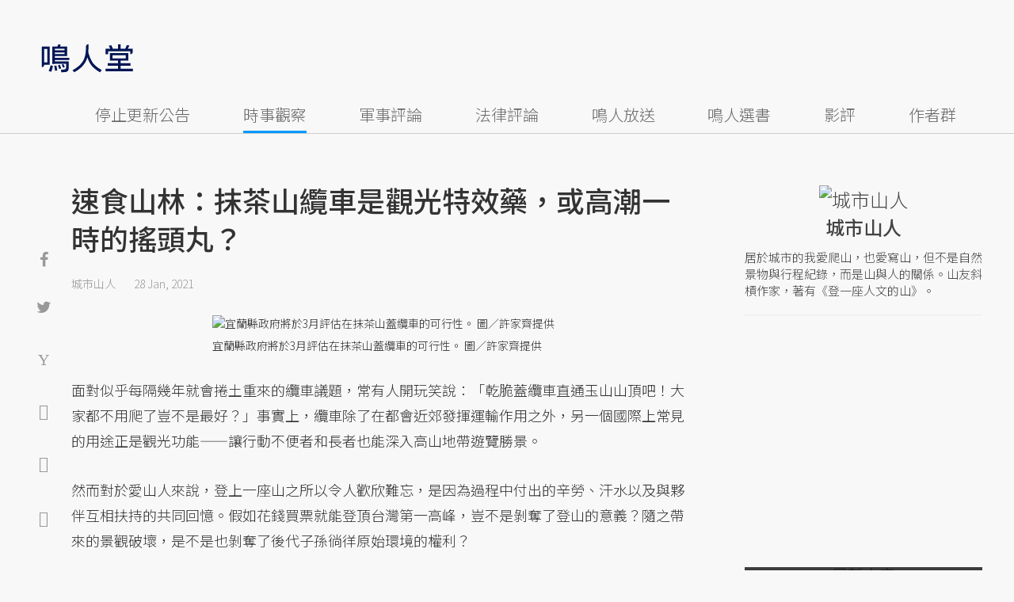

--- FILE ---
content_type: text/html; charset=UTF-8
request_url: https://opinion.udn.com/opinion/story/121433/5211997
body_size: 26835
content:
<!-- MAG3 --><!-- 0.0657 --><!DOCTYPE html>
<html lang="zh-TW" class="no-js" itemscope itemtype="https://schema.org/WebSite">
  <head>
<meta http-equiv="X-UA-Compatible" content="IE=edge,chrome=1">
<meta http-equiv="Content-Type" content="text/html; charset=utf-8">
<meta http-equiv="content-language" content="zh-Hant-TW"> 
<meta name="viewport" content="width=device-width, initial-scale=1.0, maximum-scale=5.0, minimum-scale=1.0" /> 
<link rel="shortcut icon" type="image/x-icon" href="/favicon.ico?20161018" />
<link href='/favicon.ico?20161018' rel='icon' type='image/x-icon'/>
<meta property="og:title" itemprop="name" content="速食山林：抹茶山纜車是觀光特效藥，或高潮一時的搖頭丸？ | 城市山人 | 鳴人堂"/>
<meta property="og:type" content="article"/>
<meta property="og:url" itemprop="url" content="https://opinion.udn.com/opinion/story/121433/5211997"/>
<meta property="og:image" itemprop="image" content="https://pgw.udn.com.tw/gw/photo.php?u=https://uc.udn.com.tw/photo/2021/01/28/1/11390826.jpg&s=Y&x=0&y=36&sw=1280&sh=853&sl=W&fw=800"/>
<meta property="og:image:width" content="800"/>
<meta property="og:image:height" content="1000"/>
<meta property="og:site_name" content="鳴人堂"/>
<meta property="og:description" content="宜蘭縣政府將評估在抹茶山蓋纜車的可行性，但這是促進觀光，還是飲鴆止渴？是否剝奪了登山的意義，甚至破壞山林景觀？去年塔尚尼亞宣布將於吉利馬札羅山蓋纜車，但台灣與其狀況不同，不應犧牲自然環境來迎合大眾觀光。"/>
<meta property="og:locale" content="zh_TW">
<meta property="fb:admins" content="100002847892748" />
<meta property="fb:app_id" content="680035625422678" />
<link rel="alternate" hreflang="zh-Hant" href="https://opinion.udn.com/opinion/story/121433/5211997" />
<meta name="title" itemprop="headline" data-ephemeral="true" content="速食山林：抹茶山纜車是觀光特效藥，或高潮一時的搖頭丸？ | 城市山人 | 鳴人堂">
<meta property="article:author" content="https://www.facebook.com/opinion.udn/" />
<meta property="article:publisher" content="https://www.facebook.com/opinion.udn/" />
<meta name="lastmod" property="article:modified_time" itemprop="dateModified" content="2021-02-01T18:12:55+08:00">
<meta name="pubdate" property="article:published_time" itemprop="datePublished" content="2021-01-28T16:15:04+08:00">
<meta name="section" property="article:section" itemprop="articleSection" content="社會文化">
<meta name="subsection" itemprop="articleSection" content="城市山人">
<meta name="publisher" itemprop="publisher" content="鳴人堂">
<meta name="image" content="https://pgw.udn.com.tw/gw/photo.php?u=https://uc.udn.com.tw/photo/2021/01/28/1/11390826.jpg&s=Y&x=0&y=36&sw=1280&sh=853&sl=W&fw=800">
<meta name="description" itemprop="description" content="宜蘭縣政府將評估在抹茶山蓋纜車的可行性，但這是促進觀光，還是飲鴆止渴？是否剝奪了登山的意義，甚至破壞山林景觀？去年塔尚尼亞宣布將於吉利馬札羅山蓋纜車，但台灣與其狀況不同，不應犧牲自然環境來迎合大眾觀光。" />
<meta name="news_keywords" itemprop="keywords" content="時事觀察,山域管理,城市山人">
<meta name="author" itemprop="author" content="聯合新聞網" /><meta name="application-name" content="鳴人堂" />
<meta name="URL" content="https://opinion.udn.com/opinion/story/121433/5211997"/>
<link rel="canonical" itemprop="mainEntityOfPage" href="https://opinion.udn.com/opinion/story/121433/5211997"/>
<meta name="date" content="2021-01-28 16:15:04"> <meta name="date.available" content="2021-01-28 16:15:04">
<meta name="channel_id" content="1008" />
<meta name="cate_id" content="5743" />
<meta name="sub_id" content="121433" />
<meta name="art_id" content="5211997" />
<meta name="origion_common_url" content="https://opinion.udn.com" />

<!-- Twitter Card data -->
<meta name="twitter:card" content="summary_large_image">
<meta name="twitter:site" content="@鳴人堂">
<meta name="twitter:title" content="速食山林：抹茶山纜車是觀光特效藥，或高潮一時的搖頭丸？ | 城市山人 | 鳴人堂">
<meta name="twitter:description" content="宜蘭縣政府將評估在抹茶山蓋纜車的可行性，但這是促進觀光，還是飲鴆止渴？是否剝奪了登山的意義，甚至破壞山林景觀？去年塔尚尼亞宣布將於吉利馬札羅山蓋纜車，但台灣與其狀況不同，不應犧牲自然環境來迎合大眾觀光。">
<meta name="twitter:url" content="https://opinion.udn.com/opinion/story/121433/5211997">
<meta name="twitter:image:src" content="https://pgw.udn.com.tw/gw/photo.php?u=https://uc.udn.com.tw/photo/2021/01/28/1/11390826.jpg&s=Y&x=0&y=36&sw=1280&sh=853&sl=W&fw=800">
<meta name="twitter:image:alt" content="宜蘭縣政府將於3月評估在抹茶山蓋纜車的可行性。 圖／許家齊提供" />

<link rel="amphtml" href="https://opinion.udn.com/opinion/amp/story/121433/5211997"><meta name="robots" content="NOODP"><script>
rId = function(){
	return 5211997;
}
</script>

﻿<link rel="preconnect" href="https://fonts.googleapis.com">
<link rel="preconnect" href="https://fonts.gstatic.com" crossorigin>
<link href="https://fonts.googleapis.com/css2?family=Noto+Sans+TC:wght@300;400;500&display=swap" rel="stylesheet">

<!-- #Location: /inc/meta/metaProperty -->
<title>速食山林：抹茶山纜車是觀光特效藥，或高潮一時的搖頭丸？ | 城市山人 | 鳴人堂</title>
<link href="//s.udn.com.tw/static/font-icons/css/fontello.css" rel="stylesheet" type="text/css" />
	<!-- css_header -->
			<link href="/css/normalize.min.css?20250610215625" rel="stylesheet" type="text/css" />
			<link href="/css/font-awesome.min.css?20250610215625" rel="stylesheet" type="text/css" />
			<link href="/css/slick.css?20250610215625" rel="stylesheet" type="text/css" />
			<link href="//s.udn.com.tw/static/css/colorbox.css?20250610215625" rel="stylesheet" type="text/css" />
			<link href="/css/article.css?20250610215625" rel="stylesheet" type="text/css" />
			<link href="/css/story_foot.css?20250610215625" rel="stylesheet" type="text/css" />
		<!-- /css_header -->
	<!-- css_screen -->
		<!-- /css_screen -->
	<!-- js_header -->
			<script src="/js/domready.js?20250610215625" ></script>
			<script src="/js/jquery-1.11.1.min.js?20250610215625" ></script>
			<script src="/js/jquery.cookie.js?20250610215625" ></script>
			<script src="/js/common2.js?20250610215625" ></script>
		<!-- /js_header -->
	<!-- js_screen -->
		<!-- /js_screen -->
<script>
    //<![CDATA[
    if (top.location != location && document.referrer.search("google.com") < 0 && document.referrer.search(/\.udn\.com/) < 0) {
    top.location.href = location.href;
    }
    //]]>
</script>
<!-- #Location: default/inc/meta/cssjs_header --><script>
/*
  (function(i,s,o,g,r,a,m){i['GoogleAnalyticsObject']=r;i[r]=i[r]||function(){
  (i[r].q=i[r].q||[]).push(arguments)},i[r].l=1*new Date();a=s.createElement(o),
  m=s.getElementsByTagName(o)[0];a.async=1;a.src=g;m.parentNode.insertBefore(a,m)
  })(window,document,'script','//www.google-analytics.com/analytics.js','ga');
*/
	var udngold = getCookie("udngold");
	var udnland = getCookie("udnland");
	var user_id = (udnland == 'undefined' || udnland == '') ? undefined : udnland;
	if(typeof user_id !== 'undefined') {
		var udnDate = new Date();
		udnDate.setTime(udnDate.getTime() + (365 * 24 * 60 * 60 * 1000));
		setCookie('udngold', udngold, udnDate);
		setCookie('udnland', udnland, udnDate);
	}

	function setCookie(name, value, expires)
	{
		var expires = "expires=" + expires;
		document.cookie = name + "=" + value + "; expires=" + expires + '; domain=.udn.com; path=/';
	}
	function getCookie(name) {
		var value = "; " + document.cookie;
		var parts = value.split("; " + name + "=");
		if (parts.length >= 2) return parts.pop().split(";").shift();
	}
/*
	function GetCkValue( name ) {
		var dc=document.cookie;
		var prefix=name+"=";
		var begin=dc.indexOf("; "+prefix);
		if(begin==-1) begin=dc.indexOf(prefix);
		else begin+=2;
		if(begin==-1) return "";
		var end=document.cookie.indexOf(";",begin);
		if(end==-1) end=dc.length;
		return dc.substring(begin+prefix.length,end);
	}
	
	function getLocation(){
		if (navigator.geolocation){
			navigator.geolocation.getCurrentPosition(getCurrentPosition, errorCallback ,positionOptions);
		}else{
			//alert("此瀏覽器不支援 Geolocation");
			return;
		}
	}
	var ua = navigator.userAgent || navigator.vendor || window.opera;
	if ( (ua.indexOf("FBAN") > -1) || (ua.indexOf("FBAV") > -1) ) {}
	else if ( ua.indexOf("Twitter") > -1 ) {}
	else if ( ua.indexOf("Line") > -1 ) {}
	else if ( ua.indexOf("Safari") > -1 && ua.indexOf("Chrome") == -1) {}
	else getLocation();

	var latitude = '';
	var longitude = '';
	var latCookieName = 'latitude';
	var lonCookieName = 'longitude';
	var latValue = GetCkValue(latCookieName);
	var lonValue = GetCkValue(lonCookieName);
	
	if(latValue != null && latValue.length > 0){
		latitude = latValue;
	}
	if(lonValue != null && lonValue.length > 0){
		longitude = lonValue;
	}
	
	function getCurrentPosition(position){
		latitude = position.coords.latitude;
		longitude = position.coords.longitude;
		
		$.cookie(latCookieName, latitude, { path: '/', expires: 1/24/2});
		$.cookie(lonCookieName, longitude, { path: '/', expires: 1/24/2});
	}
	
	//選用項目 v.20171115
	var positionOptions = {
		enableHighAccuracy: false,//高準確度
		timeout: 15000, //瀏覽器判斷位置時可用的時間長短。
		maximumAge: 0 //瀏覽器必需重新計算位置的最大時限
	};
	
	//錯誤處理器
	function errorCallback( error ) {
		console.warn('ERROR(' + error.code + '): ' + error.message); // 不處理
	}
	
	//用經緯度取得地址，並進行客製化功能處理
	function getCurrentAddrData(lat, lon, afterToDo) {
		if(!lat || !lon) {
			let addr = {
					'city': '新北市',
					'town': '汐止區',
					'village': '樟樹里',
					'source': 'default'
				};
			return (afterToDo instanceof Function)? afterToDo(addr):addr;
		}
		
		fetch("https://api.nlsc.gov.tw/other/TownVillagePointQuery/"+lon+"/"+lat)
			.then(res => {
				if(!res.ok) throw new Error(addr);

				res
					.text()
    				.then(( str ) => {
    					let doc = new DOMParser().parseFromString(str, 'application/xml');
						addr = {
							'city': doc.getElementsByTagName('ctyName')[0].textContent,
							'town': doc.getElementsByTagName('townName')[0].textContent,
							'village': doc.getElementsByTagName('villageName')[0].textContent,
							'source': 'gov'
						};
						if(afterToDo instanceof Function) afterToDo(addr);
					})
			}).catch(addr => {
				if(afterToDo instanceof Function) afterToDo(addr);
			});
	}
	
	console.warn('remove etu');
	*/
</script>



<script>
var _comscore = _comscore || [];
_comscore.push({ c1: "2", c2: "7390954" });
(function() {
var s = document.createElement("script"), el = document.getElementsByTagName("script")[0]; s.async = true;
s.src = (document.location.protocol == "https:" ? "https://sb" : "http://b") + ".scorecardresearch.com/beacon.js";
el.parentNode.insertBefore(s, el);
})();
</script>
<noscript>
<img src="http://b.scorecardresearch.com/p?c1=2&c2=7390954&cv=2.0&cj=1" />
</noscript>
<!-- #Location: default/inc/meta/trace_comscore -->


	
	
<script>
// function getCookie(name) {
//     var value = "; " + document.cookie;
//     var parts = value.split("; " + name + "=");
//     if (parts.length >= 2) return parts.pop().split(";").shift();
// }
var etu_id = getCookie("__eruid");
var _ga = getCookie('_ga');
var _gaA = _ga.split(".");
var google_id = '';
for (i=2;i<_gaA.length;i++) google_id = google_id+_gaA[i]+'.';
google_id = google_id.substring(0,google_id.length-1);
</script>
<script>
var cat = "[]";
cat = ['opinion','cms','5743,社會文化','121433,城市山人','121433,城市山人'];
var auth_type = "未登入";
if(typeof user_id !== 'undefined'){
    auth_type = "已登入_會員";
}
dataLayer = [{
 'etu_id': etu_id,
 'user_id': user_id,
 'google_id': google_id,
 'cat': cat,
 'content_tag': '時事觀察,山域管理,城市山人',
 'auth_type': auth_type,
 'publication_date': '2021-01-28 16:15',
 'content_level':'開放閱讀',
 'ffid': JSON.parse(localStorage.getItem('UDN_FID'))?.FFID,
 'dfid': JSON.parse(localStorage.getItem('UDN_FID'))?.DFID,
}];
console.log('dataLayer', dataLayer);
</script>
<!-- Data Layer -->
<script>(function(w,d,s,l,i){w[l]=w[l]||[];w[l].push({'gtm.start':
new Date().getTime(),event:'gtm.js'});var f=d.getElementsByTagName(s)[0],
j=d.createElement(s),dl=l!='dataLayer'?'&l='+l:'';j.async=true;j.src=
'https://www.googletagmanager.com/gtm.js?id='+i+dl;f.parentNode.insertBefore(j,f);
})(window,document,'script','dataLayer','GTM-TNRLGTF');</script>
<!-- #Location: default/inc/meta/trace_GTM -->
  
<!-- #Location: /inc/meta/trace -->
<script type="application/ld+json">
[{
	"@context": "http://schema.org",
	"@type": "NewsArticle",
	"thumbnailUrl": "https://uc.udn.com.tw/photo/2021/01/28/1/11390826.jpg",
	"url": "https://opinion.udn.com/opinion/story/121433/5211997",
	"mainEntityOfPage": "https://opinion.udn.com/opinion/story/121433/5211997",
	"headline": "速食山林：抹茶山纜車是觀光特效藥，或高潮一時的搖頭丸？",
	"articleSection": "社會文化",
	"datePublished": "2021-01-28T16:15:04+08:00",
	"dateModified": "2021-02-01T18:12:55+08:00",
	"keywords": "時事觀察,山域管理,城市山人",	
	"image": {
		"@type": "ImageObject",
		"contentUrl": "https://uc.udn.com.tw/photo/2021/01/28/1/11390826.jpg",
		"url": "https://pgw.udn.com.tw/gw/photo.php?u=https://uc.udn.com.tw/photo/2021/01/28/1/11390826.jpg&s=Y&x=0&y=36&sw=1280&sh=853&sl=W&fw=800",
		"name": "宜蘭縣政府將於3月評估在抹茶山蓋纜車的可行性。",
		"height": "1000",
		"width": "800"
	},
	"author": {
		"@type": "Person",
		"name": "城市山人"
	},
	"publisher": {
		"@type": "Organization",
		"name": "鳴人堂 | 聯合新聞網",
		"url": "https://opinion.udn.com",
		"sameAs": "https://www.facebook.com/opinion.udn/",
		"logo": {
			"@type": "ImageObject",
			"url": "https://opinion.udn.com/img/UDN_OPINION.png",
			"height": "1000",
			"width": "800"
		}
	}
 },
 {
	"@context": "http://schema.org",
	"@type": "Article",
	"thumbnailUrl": "https://uc.udn.com.tw/photo/2021/01/28/1/11390826.jpg",
	"url": "https://opinion.udn.com/opinion/story/121433/5211997",
	"mainEntityOfPage": "https://opinion.udn.com/opinion/story/121433/5211997",
	"headline": "速食山林：抹茶山纜車是觀光特效藥，或高潮一時的搖頭丸？",
	"articleSection": "社會文化",
	"datePublished": "2021-01-28T16:15:04+08:00",
	"dateModified": "2021-02-01T18:12:55+08:00",	
	"description": "宜蘭縣政府將評估在抹茶山蓋纜車的可行性，但這是促進觀光，還是飲鴆止渴？是否剝奪了登山的意義，甚至破壞山林景觀？去年塔尚尼亞宣布將於吉利馬札羅山蓋纜車，但台灣與其狀況不同，不應犧牲自然環境來迎合大眾觀光。",
	"keywords": "時事觀察,山域管理,城市山人",	
	"image": {
		"@type": "ImageObject",
		"contentUrl": "https://uc.udn.com.tw/photo/2021/01/28/1/11390826.jpg",
		"url": "https://pgw.udn.com.tw/gw/photo.php?u=https://uc.udn.com.tw/photo/2021/01/28/1/11390826.jpg&s=Y&x=0&y=36&sw=1280&sh=853&sl=W&fw=800",
		"name": "宜蘭縣政府將於3月評估在抹茶山蓋纜車的可行性。",
		"height": "1000",
		"width": "800"
	},
	"author": {
		"@type": "Person",
		"name": "城市山人"
	},
	"publisher": {
		"@type": "Organization",
		"name": "鳴人堂",
		"url": "https://opinion.udn.com",
		"sameAs": "https://www.facebook.com/opinion.udn/",
		"logo": {
			"@type": "ImageObject",
			"url": "https://opinion.udn.com/img/UDN_OPINION.png",
			"height": "1000",
			"width": "800"
		}
	}
 }]
</script>
<!-- #Location: /inc/meta/structured_schemaorg_story -->
		<!-- Schema.org implementation - BreadcrumbList schema -->             
	<script type="application/ld+json">
	{
		"@context": "http://schema.org",
		"@type": "BreadcrumbList",  
		"itemListElement": [
																		{	
				"@type": "ListItem",       
				"position": 1,       
				"item": {
					"@id": "https://opinion.udn.com/opinion/index",				
					"name": "鳴人堂"                 
				}
			}
									, 			{	
				"@type": "ListItem",       
				"position": 2,       
				"item": {
					"@id": "/opinion/cate/5743",				
					"name": "社會文化"                 
				}
			}
								
		]
	}
	</script>
	<!-- #Location: default/inc/meta/structured_schemaorg_nav -->
<!-- #Location: /inc/meta/structured -->


								<!-- ad:5815, pos:TOP_OF_THE_TOP_WORLD/--, platform:all/text, go:ad-TOP_OF_THE_TOP_WORLD -->
			<!-- 20180718 要塞進DFP key-value 的client id -->
<script src="https://udn.com/upf/static/common/md5.js?1"></script>
<script>
	/*function getCookie(name) {
		var value = "; " + document.cookie;
		var parts = value.split("; " + name + "=");
		if (parts.length == 2) return parts.pop().split(";").shift();
	}
	var clientId = getCookie('_ga').split('.')[2]+'.'+getCookie('_ga').split('.')[3];*/
</script>

<!-- 20181204 -->
<!-- 20180913 Prebid 0628 0723 0904-->
<!-- Prebid and Criteo CDB Combined Section START -->
<script>// timeout config for both PREBID and CRITEO CDB
 var HB_TIMEOUT = 1500;
 var PREBID_TIMEOUT = HB_TIMEOUT;
 var CRITEO_CDB_TIMEOUT = HB_TIMEOUT;
 var prebidTargerting = false;
 // callback function, No Need to Edit
 window.hb_status = {
 n_adserver_callback: [],
 adserverRequestSent: false
 };
 var n_adserver_callback = 0;
 var adServerCallback = function (source) {
 if (window.hb_status.adserverRequestSent) return;
 // add source to the processed list
 window.hb_status.n_adserver_callback.push(source);
 if (source == 'prebid') {
 googletag.cmd.push(function () {
 pbjs.que.push(function () {
 prebidTargerting = true;
 pbjs.setTargetingForGPTAsync();
 });
 });
 } else if (source == 'criteo') {
 googletag.cmd.push(function () {
 Criteo.SetDFPKeyValueTargeting();
 });
 }
 if (window.hb_status.n_adserver_callback.length >= 2
 || "timeout" == source) {
 googletag.cmd.push(function () {
 if (!prebidTargerting) {pbjs.que.push(function() { pbjs.setTargetingForGPTAsync(); })};
 // pbjs.setTargetingForGPTAsync();
 googletag.pubads().refresh();
 window.hb_status.adserverRequestSent = true;
 });
 };
 }</script>
<!-- Prebid and Criteo CDB Combined Section END--><!-- Prebid Config Section START -->
<!-- Make sure this is inserted before your GPT tag -->
<script>var adUnits = [{
 code: 'div-gpt-ad-1500260348414-0',
 mediaTypes: {
 banner: {
 sizes: [
 [970, 250],
 [970, 90]
 ],
 }
 },
 bids: [{
 bidder: 'appnexus',
 labelAny: ['display'],
 params: {
 placementId: '11800258'
 }
 }]
 },{
 code: 'div-gpt-ad-1499139546098-0',
 mediaTypes: {
 banner: {
 sizes: [
 [300, 250],
 [300, 600]
 ],
 }
 },
 bids: [{
 bidder: 'appnexus',
 labelAny: ['display'],
 params: {
 placementId: '11800259'
 }
 }]
 }, {
 code: 'div-gpt-ad-1500889082311-2',
 mediaTypes: {
 banner: {
 sizes: [300, 250],
 }
 },
 bids: [{
 bidder: 'appnexus',
 labelAny: ['display'],
 params: {
 placementId: '11800260'
 }
 }, {
 bidder: 'rubicon',
 labelAny: ['display'],
 params: {
 accountId: "18056",
 siteId: "188856",
 zoneId: "920134",
 }
 }, {
 bidder: 'bridgewell',
 labelAny: ['display'],
 params: {
 ChannelID: 'CgUxNTc5MRIBMRoENDczMSIJdWRucHJlYmlkKgsIrAIQ-gEaATkgAQ'
 }
 }]
 }, {
 code: 'div-gpt-ad-1500889082311-0',
 mediaTypes: {
 banner: {
 sizes: [300, 250],
 }
 },
 bids: [{
 bidder: 'appnexus',
 labelAny: ['display'],
 params: {
 placementId: '11800261'
 }
 }, {
 bidder: 'rubicon',
 labelAny: ['display'],
 params: {
 accountId: "18056",
 siteId: "188856",
 zoneId: "920134",
 }
 }, /*{
 bidder: 'clickforce',
 labelAny: ['display'],
 params: {
 zone: '7272'
 }
 },*/ {
 bidder: 'bridgewell',
 labelAny: ['display'],
 params: {
 ChannelID: 'CgUxNTgxNhIBMRoENDczMSIJdWRucHJlYmlkKgsIrAIQ-gEaATkgAQ'
 }
 }]
 }, {
 code: 'div-gpt-ad-1500889082311-1',
 mediaTypes: {
 banner: {
 sizes: [300, 250],
 }
 },
 bids: [{
 bidder: 'appnexus',
 labelAny: ['display'],
 params: {
 placementId: '11800262'
 }
 }, {
 bidder: 'rubicon',
 labelAny: ['display'],
 params: {
 accountId: "18056",
 siteId: "188856",
 zoneId: "920134",
 }
 },/*{
 bidder: 'clickforce',
 labelAny: ['display'],
 params: {
 zone: '7273'
 }
 },*/ {
 bidder: 'bridgewell',
 labelAny: ['display'],
 params: {
 ChannelID: 'CgUxNTgxNxIBMRoENDczMSIJdWRucHJlYmlkKgsIrAIQ-gEaATkgAQ'
 }
 }]
 }, {
 code: 'div-gpt-ad-1503287606545-0',
 mediaTypes: {
 banner: {
 sizes: [
 [336, 280],
 [300, 250]
 ],
 }
 },
 bids: [{
 bidder: 'appnexus',
 labelAny: ['phone'],
 params: {
 placementId: '11800263'
 }
 }, {
 bidder: 'audienceNetwork',
 labelAny: ['phone'],
 params: {
 placementId: '293469767677017_576248456065812',
 testmode: false,
 format: 'fullwidth'
 }
 }]
 }, {
 code: 'div-gpt-ad-1503996040247-0',
 mediaTypes: {
 banner: {
 sizes: [
 [336, 280],
 [300, 250]
 ],
 }
 },
 bids: [{
 bidder: 'appnexus',
 labelAny: ['phone'],
 params: {
 placementId: '11800264'
 }
 }, {
 bidder: 'rubicon',
 labelAny: ['phone'],
 params: {
 accountId: "18056",
 siteId: "188856",
 zoneId: "920134",
 }
 }, {
 bidder: 'audienceNetwork',
 labelAny: ['phone'],
 params: {
 placementId: '293469767677017_576250152732309',
 testmode: false,
 format: 'fullwidth'
 }
 }]
 }, {
 code: 'div-gpt-ad-1503891902709-0',
 mediaTypes: {
 banner: {
 sizes: [
 [336, 280],
 [1, 1],
 [300, 250]
 ],
 }
 },
 bids: [{
 bidder: 'appnexus',
 labelAny: ['phone'],
 params: {
 placementId: '11800266'
 }
 }, {
 bidder: 'rubicon',
 labelAny: ['phone'],
 params: {
 accountId: "18056",
 siteId: "188856",
 zoneId: "920134",
 }
 }, {
 bidder: 'audienceNetwork',
 labelAny: ['phone'],
 params: {
 placementId: '293469767677017_576250759398915',
 testmode: false,
 format: 'fullwidth'
 }
 }, /*{
 bidder: 'clickforce',
 labelAny: ['phone'],
 params: {
 zone: '7276'
 }
 },*/ {
 bidder: 'bridgewell',
 labelAny: ['phone'],
 params: {
 ChannelID: 'CgUxNTgyMBIBMRoENDczMSIJdWRucHJlYmlkKgsIrAIQ-gEaATkgAQ'
 }
 }]
 }, {
 code: 'div-gpt-ad-1503891588017-0',
 mediaTypes: {
 banner: {
 sizes: [
 [336, 280],
 [300, 250]
 ],
 }
 },
 bids: [{
 bidder: 'appnexus',
 labelAny: ['phone'],
 params: {
 placementId: '11800267'
 }
 }, {
 bidder: 'rubicon',
 labelAny: ['phone'],
 params: {
 accountId: "18056",
 siteId: "188856",
 zoneId: "920134",
 }
 }, {
 bidder: 'audienceNetwork',
 labelAny: ['phone'],
 params: {
 placementId: '293469767677017_576250962732228',
 testmode: false,
 format: 'fullwidth'
 }
 }, /*{
 bidder: 'clickforce',
 labelAny: ['phone'],
 params: {
 zone: '7277'
 }
 },*/ {
 bidder: 'bridgewell',
 labelAny: ['phone'],
 params: {
 ChannelID: 'CgUxNTgyMRIBMRoENDczMSIJdWRucHJlYmlkKgsIrAIQ-gEaATkgAQ'
 }
 }]
 }, {
 code: 'div-gpt-ad-1457419112932-0',
 mediaTypes: {
 banner: {
 sizes: [
 [300, 250],
 [336, 280]
 ],
 }
 },
 bids: [{
 bidder: 'appnexus',
 labelAny: ['phone'],
 params: {
 placementId: '11800268'
 }
 }, {
 bidder: 'rubicon',
 labelAny: ['phone'],
 params: {
 accountId: "18056",
 siteId: "188856",
 zoneId: "920134",
 }
 }, {
 bidder: 'audienceNetwork',
 labelAny: ['phone'],
 params: {
 placementId: '293469767677017_576251092732215',
 testmode: false,
 format: 'fullwidth'
 }
 }, /*{
 bidder: 'clickforce',
 labelAny: ['phone'],
 params: {
 zone: '7278'
 }
 },*/ {
 bidder: 'bridgewell',
 labelAny: ['phone'],
 params: {
 ChannelID: 'CgUxNTgyMhIBMRoENDczMSIJdWRucHJlYmlkKgsIrAIQ-gEaATkgAQ'
 }
 }]
 }];
 var pbjs = pbjs || {};
 pbjs.que = pbjs.que || [];</script>
<!-- Prebid Config Section END --><!-- Prebid Boilerplate Section START. No Need to Edit. --><!-- <script type="text/javascript" src='https://s.udn.com.tw/prebid.js' async></script> -->
<script src="https://p.udn.com.tw/upf/static/common/prebid20200204.js?1" async></script><script>var googletag = googletag || {};
 googletag.cmd = googletag.cmd || [];
 googletag.cmd.push(function () {
 googletag.pubads().disableInitialLoad();
 });
 pbjs.que.push(function () {
 pbjs.setConfig({
 debug: true,
 priceGranularity: "dense",
 enableSendAllBids: true, // Default will be `true` as of 1.0
 sizeConfig: [{
 'mediaQuery': '(min-width: 767px)',
 'sizesSupported': [[1024,768], [970,250], [970,90], [800,600], [768,1024], [728,90], [640,360], [480,360], [480,320], [480,270], [480,60], [336,280], [320,480], [320,100], [320,50], [300,1050], [300,600], [300,250], [300,100], [320,50], [300,75], [300,50], [250,250], [240,400], [160,600], [1,1]],
 'labels': ['display']
 }, {
 'mediaQuery': '(min-width: 0px) and (max-width: 767px)',
 'sizesSupported': [[336,280], [300,250], [300,100], [320,50], [300,75], [300,50], [250,250], [120,20], [168,28], [1,1]],
 'labels': ['phone']
 }]
 });
 pbjs.bidderSettings = {
 rubicon: {
 bidCpmAdjustment: function (bidCpm, bid) {
 console.log('Bidder is: ' + bid.bidderCode);
 return bidCpm * 0.8;
 }
 }
 };
 pbjs.addAdUnits(adUnits);
 pbjs.requestBids({
 bidsBackHandler: function () {adServerCallback('prebid')}
 });
 });
 setTimeout(function () {
 adServerCallback('timeout');
 }, PREBID_TIMEOUT);</script>
<!-- Prebid Boilerplate Section END -->

<!-- 20200511更新新criteo設定 起 -->
<!-- BEGIN CRITEO CDB -->
<script async='async' type="text/javascript" src="https://static.criteo.net/js/ld/publishertag.js"></script>
<script>
    window.Criteo = window.Criteo || {};
    window.Criteo.events = window.Criteo.events || [];
</script>
<!-- END CRITEO CDB -->
<!-- 20200511更新新criteo設定 止 -->

<!-- 加入置底廣告設定 var inDapIF = true; -->
<!-- <script async='async' src='https://www.googletagservices.com/tag/js/gpt.js'></script> -->
<script async='async' src='https://securepubads.g.doubleclick.net/tag/js/gpt.js'></script>
<script>
  var inDapIF = true;
  var googletag = googletag || {};
  googletag.cmd = googletag.cmd || [];
</script>

<script>
  /*ga(function(tracker) {
    var clientId = tracker.get('clientId');
    console.log('clientId: '+clientId);
  });*/

  googletag.cmd.push(function() {

/* 尺寸設定 */
/* 唯網頁呈現 */
var webonly_Billboard = googletag.sizeMapping().
		addSize([750, 200], ['fluid', [300, 250], [300, 600]]).
		addSize([0, 0], []).
		build();
	  
var webonly_300x250 = googletag.sizeMapping().
		addSize([750, 200], ['fluid', [300, 250]]).
		addSize([0, 0], []).
		build();

var webonly_300x250_300x600 = googletag.sizeMapping().
		addSize([750, 200], [[300, 250], [300, 500], [300, 600]]).
		addSize([0, 0], []).
		build();
	  
var webonly_SuperBanner = googletag.sizeMapping().
		addSize([1000, 200], ['fluid', [970, 90], [1200, 110], [728, 90], [970, 250], [970, 500]]).
		addSize([0, 0], []).
		build();

var webonly_1200x110 = googletag.sizeMapping().
		addSize([1000, 200], [[970, 90], [1200, 110], [728, 90], [970, 250]]).
		addSize([0, 0], []).
		build();

var webonly_970x400 = googletag.sizeMapping().
		addSize([1000, 200], [970, 1]).
		addSize([0, 0], []).
		build();

var webonly_logo = googletag.sizeMapping().
		addSize([750, 200], [160, 45]).
		addSize([0, 0], []).
		build();

var webonly_Native_popular = googletag.sizeMapping().
		addSize([1000, 200], ['fluid', [350, 110]]).
		addSize([0, 0], []).
		build();

var webonly_Native_popular_334 = googletag.sizeMapping().
		addSize([1000, 200], ['fluid', [334, 80]]).
		addSize([0, 0], []).
		build();

var webonly_Native_popular_idle = googletag.sizeMapping().
		addSize([750, 200], ['fluid']).
		addSize([0, 0], []).
		build();

var ads_news_txtdown_banner = googletag.sizeMapping().
        addSize([1280, 200], [[1, 1], [520, 290], [640, 480], 'fluid']).
        addSize([0, 0], [1, 1]).
        build();

/* 唯手機呈現 */
var mobileonly_300x250 = googletag.sizeMapping().
		addSize([1000, 200], []).
		addSize([0, 0], [300, 250]).
		build();
		
var mobileonly_300x250_320x100 = googletag.sizeMapping().
		addSize([1000, 200], []).
		addSize([0, 0], [[300, 250],[320, 100]]).
		build();

var mobileonly_320x50 = googletag.sizeMapping().
		addSize([1000, 200], []).
		addSize([0, 0], ['fluid', [320, 50],[320, 100],[1, 1]]).
		build();

var mobileonly_320x50_320x100_300x250 = googletag.sizeMapping().
		addSize([1000, 200], []).
		addSize([0, 0], [[320, 50],[320, 100],[300, 250]]).
		build();

var mobileonly_320x50_320x100_300x250_336x280 = googletag.sizeMapping().
		addSize([1000, 200], []).
		addSize([0, 0], ['fluid', [336, 280], [300, 250], [320, 100], [320, 50]]).
		build();

var mobileonly_300x250_336x280 = googletag.sizeMapping().
		addSize([1000, 200], []).
		addSize([0, 0], ['fluid', [300, 250], [320, 250], [336, 280], [1, 1]]).
		build();

var mobileonly_300x250_GGG = googletag.sizeMapping().
		addSize([1000, 200], []).
		addSize([0, 0], [[300, 250], [320, 100], [336, 280]]).
		build();

var mobileonly_Native_popular = googletag.sizeMapping().
		addSize([1000, 200], []).
		addSize([0, 0], ['fluid', [350, 110]]).
		build();
	  
var mobileonly_320x480 = googletag.sizeMapping().
		addSize([750, 200], []).
		addSize([0, 0], ['fluid', [1, 1], [320, 480], [300, 250]]).
		build();

/* 網頁及手機皆呈現 */
var web_mobile_txtdown = googletag.sizeMapping().
		addSize([750, 200], ['fluid', [1, 1], [350, 90], [468, 60]]).
		addSize([0, 0], ['fluid', [1, 1], [350, 90]]).
		build();

/* ...沒使用... 手機及網頁皆呈現 */
var web_mobile = googletag.sizeMapping().
		addSize([1000, 200], [[970, 90], [1000, 92], [728, 90]]).
		addSize([0, 0], [320, 100]).
		build();
/* ...沒使用... 唯網頁呈現 */
var webonly_300x100 = googletag.sizeMapping().
		addSize([1000, 200], [300, 100]).
		addSize([0, 0], []).
		build();

/* 參數定義 */

    /* 鍵值Key value */
    /* (webonly_SuperBanner) */
    /* 網頁 -- 【新聞網】SuperBanner_1200*110 (google DFP)google拆code */
	/* googletag.defineSlot('/129853887/udn.com/News/SuperBanner', ['fluid', [970, 90], [970, 250], [1200, 110], [728, 90], [970, 500]], 'div-gpt-ad-1500260348414-0').defineSizeMapping(webonly_SuperBanner).setCollapseEmptyDiv(true).addService(googletag.pubads()); */
	googletag.defineSlot('/129853887/udn.com/News/SuperBanner', [[970, 90], [970, 250], [1200, 110], [728, 90], [970, 500]], 'div-gpt-ad-1500345763954-0').defineSizeMapping(webonly_SuperBanner).setCollapseEmptyDiv(true).addService(googletag.pubads());
    /* (webonly_Billboard) */
    /* 網頁 -- 【新聞網】Billboard_300*250 (google DFP)google拆code */
    googletag.defineSlot('/129853887/udn.com/News/Billboard', ['fluid', [300, 250], [300, 600]], 'div-gpt-ad-1499139546098-0').defineSizeMapping(webonly_Billboard).setCollapseEmptyDiv(true).addService(googletag.pubads());
    /* (webonly_300x250) */
    /* 網頁 -- 【新聞網】CPM_300*250 (google DFP)google拆code */
    googletag.defineSlot('/129853887/udn.com/News/CPM_300*250', ['fluid', [300, 250]], 'div-gpt-ad-1500889082311-2').defineSizeMapping(webonly_300x250).setCollapseEmptyDiv(true).addService(googletag.pubads());
    /* (web_mobile_txtdown) */
    /* 網頁及手機 -- 【新聞網】新聞文尾文字廣告 (PC + mobile) [google免費版]鳴人堂 */
    googletag.defineSlot('/4576170/news_txtdown', ['fluid', [1, 1], [350, 90], [468, 60]], 'div-gpt-ad-1511232418078-0').defineSizeMapping(web_mobile_txtdown).setCollapseEmptyDiv(true).addService(googletag.pubads());
    /* (ads_news_txtdown_banner) */
    /* CMS -- 【新聞網_2020】PC_文尾大刊版 (免費版 google DFP) google拆code */
    googletag.defineSlot('/4576170/news_520*290', [[1, 1], [520, 290], [640, 480], 'fluid'], 'div-gpt-ad-1503384762630-0').defineSizeMapping(ads_news_txtdown_banner).setCollapseEmptyDiv(true).addService(googletag.pubads());

    /* 無Logo */
    /* 無精準廣告1 + 2 */
    /* 無InPage */
    /* 無延伸閱讀 */
    /* 無相關新聞 + 相關新聞 */

    /* 共用 */
    /* 免費版 (webonly_300x250) */
    /* 網頁 -- 酷比_閒置頁面300x250 (google拆code) */
    window.idle_slot = googletag.defineSlot('/4576170/idle_300*250', [300, 250], 'div-gpt-ad-1543568759905-0').defineSizeMapping(webonly_300x250).setCollapseEmptyDiv(true).addService(googletag.pubads());
    /* 免費版 (webonly_Native_popular_334) */
    /* 網頁 -- 閒置頁面圖文廣告第三則 (google拆code) */
    window.idle_slot2 = googletag.defineSlot('/4576170/idle_Native', [[334, 80], 'fluid'], 'div-gpt-ad-1543568584068-0').defineSizeMapping(webonly_Native_popular_334).setCollapseEmptyDiv(true).addService(googletag.pubads());

	/* (mobileonly_320x480) */
	/* 手機 -- 【Mobile】覆蓋式廣告320*480 (google拆code)  */
	googletag.defineSlot('/129853887/udn.com/Mobile/cover/320*480-Cover-1', ['fluid', [1, 1], [320, 480], [300, 250]], 'div-gpt-ad-1496826774110-0').defineSizeMapping(mobileonly_320x480).setCollapseEmptyDiv(true).addService(googletag.pubads());

    /* 鍵值Key value */
    /* (mobileonly_320x50_320x100_300x250_336x280) */
    /* 手機 -- 【新聞網】Mobile頭版大佈告300*250廣告_頻道頁_內文頁 (google拆code) */
    googletag.defineSlot('/129853887/udn.com/Mobile/Mobile_320*100', ['fluid', [336, 280], [300, 250], [320, 100], [320, 50]], 'div-gpt-ad-1503287606545-0').defineSizeMapping(mobileonly_320x50_320x100_300x250_336x280).setCollapseEmptyDiv(true).addService(googletag.pubads());
    /* (mobileonly_300x250_336x280) */
    /* 手機 -- 【新聞網】Mobile文中大佈告300*250廣告 (google拆code) */
    googletag.defineSlot('/129853887/udn.com/Mobile/Mobile_300*250_inline', ['fluid', [300, 250], [320, 250], [336, 280], [1, 1]], 'div-gpt-ad-1503996040247-0').defineSizeMapping(mobileonly_300x250_336x280).setCollapseEmptyDiv(true).addService(googletag.pubads());
    /* (mobileonly_300x250_336x280) */
    /* 更名 相關新聞大佈告 */
    /* 手機 -- 【鳴人堂】Mobile雙子星大佈告1_內文頁 (google拆code) */
    googletag.defineSlot('/129853887/udn.com/Mobile/Mobile_300*250', [[300, 250], [336, 280]], 'div-gpt-ad-1503891588017-0').defineSizeMapping(mobileonly_300x250_336x280).setCollapseEmptyDiv(true).addService(googletag.pubads());

    /* (mobileonly_320x50) */
    /* 手機 -- 【Mobile】置底廣告320*50 (google拆code)  */
    window.sticky = googletag.defineSlot('/129853887/udn.com/Mobile/float/320*50', ['fluid', [320, 50], [320, 100], [1, 1]], 'div-gpt-ad-1438159466246-0').defineSizeMapping(mobileonly_320x50).setCollapseEmptyDiv(true).addService(googletag.pubads());

    /* 共用 */
    /* (mobileonly_300x250_GGG) */
    /* 手機 -- 【全部 除了首頁】Mobile web 大佈告300*250廣告google專用 (google拆code)  */
    /* googletag.defineSlot('/129853887/udn.com/Mobile/Mobile_300*250_google', [[300, 250], [320, 100], [336, 280]], 'div-gpt-ad-1457419112932-0').defineSizeMapping(mobileonly_300x250_GGG).setCollapseEmptyDiv(true).addService(googletag.pubads()); */

    if (google_id) {
      googletag.pubads().setPublisherProvidedId(md5(google_id));
      //googletag.pubads().setPublisherProvidedId(window.btoa(google_id).replace(/=+$/, ''));
    }    
    
    //googletag.pubads().setTargeting("eruid", GetCkValue("__eruid"));
    //googletag.pubads().setTargeting("clientId", clientId);
    googletag.pubads().setTargeting("fid", JSON.parse(localStorage.getItem('UDN_FID'))?.FFID);
    googletag.pubads().setTargeting("clientId", google_id);
    googletag.pubads().setTargeting("userId", user_id);
	googletag.pubads().enableSingleRequest();

    
	googletag.pubads().setTargeting("cat", ['1008','鳴人堂','5743','社會文化','121433','城市山人']);
	googletag.pubads().setTargeting("aid", '5211997');
	googletag.pubads().setTargeting("page", "ARTICLE");
	googletag.pubads().setTargeting("tag", ['時事觀察','山域管理','城市山人']);
	googletag.enableServices();
	/* #Location: inc/meta/skytop_dfp */


    //setInterval(function() {
 		//googletag.pubads().refresh([idle_slot2]);
	//}, 60000)
  });
</script>
<!-- Innity Welcome Video HEAD script起 -->
<!-- <script type="text/javascript" src="https://cdn.innity.net/zone.js"></script> -->
<!-- Innity Welcome Video HEAD script止 -->		<!-- #Location: default/inc/content/advertisement -->	
<!-- #Location: default/inc/meta -->
  <body>
	<noscript><iframe src="https://www.googletagmanager.com/ns.html?id=GTM-TNRLGTF" height="0" width="0" style="display:none;visibility:hidden"></iframe></noscript>
<!-- #Location: default/inc/meta/trace_GTM_body -->						<!-- ad:13992, pos:TOP_OF_THE_WORLD/--, platform:mobile/text, go:ad-TEXT -->
			<section class="overlay-container"></section>
<div id="div-gpt-ad-1496826774110-0">
  <script>
    googletag.cmd.push(function() {
      googletag.display("div-gpt-ad-1496826774110-0");
    });
  </script>
</div>

<!-- 強制DFP影音播放 2020/10/27-->
<script>
window.addEventListener('message', function(e){
  if (e.data.type === 'overlayIframeReady') {
console.log('test scroll');
   window.scrollTo({top: window.scrollY + 1});
  }
});
</script>
<!-- 強制DFP影音播放 2020/10/27-->		<!-- #Location: default/inc/content/advertisement -->        <!-- 更新提醒視窗 -->
    <div id="browser-update">
      <a href="" target="_blank">
          親愛的網友：<br>為確保您享有最佳的瀏覽體驗，建議您提升您的 IE 瀏覽器至<span>最新版本</span>，感謝您的配合。
      </a>
      <div class="close">✕</div>
    </div>
	<!-- #Location: /inc/browser_update -->
		<section class="overlay-menu">
						<!-- ad:16313, pos:THREE_LINES/--, platform:all/text, go:ad-TEXT -->
			      <span class="btn close-btn" aria-label="close" role="button"><i class="i-close"></i></span>
      <div class="container">
  
        <div class="input-holder" role="search">
          <input type="search" placeholder="請輸入關鍵字" aria-label="input-search">
          <span class="btn btn-search text-orange" aria-label="submit-search"><i class="i-search"></i></span>
        </div>
  
        <section class="site-links">
          <h3 class="site-links__title">全產品速覽</h3>
          <div class="site-links__wrapper">

            <section class="site-product">
              <h4 class="context-box__title--orange site-product__title">新聞評論</h4>
              <a href="https://udn.com/news/index" title="聯合新聞網" target="_blank" class="site-product__link list-ellipsis">聯合新聞網</a>
              <a href="https://sdgs.udn.com/sdgs/index" title="陽光行動" target="_blank" class="site-product__link list-ellipsis">陽光行動</a>
              <a href="https://vip.udn.com/vip/index" title="聯合報數位版" target="_blank" class="site-product__link list-ellipsis">聯合報數位版</a>
              <a href="https://udn70.udn.com/" title="聯合70" target="_blank" class="site-product__link list-ellipsis">聯合70</a>
              <a href="https://global.udn.com/global_vision/index" title="轉角國際" target="_blank" class="site-product__link list-ellipsis">轉角國際</a>
              <a href="https://opinion.udn.com/opinion/index" title="鳴人堂" target="_blank" class="site-product__link list-ellipsis">鳴人堂</a>
              <a href="https://ubrand.udn.com/ubrand/index" title="倡議家" target="_blank" class="site-product__link list-ellipsis">倡議家</a>
              <a href="https://theme.udn.com/theme/index" title="時事話題" target="_blank" class="site-product__link list-ellipsis">時事話題</a>
              <a href="https://www.worldjournal.com/" title="世界日報" target="_blank" class="site-product__link list-ellipsis">世界日報</a>
              <a href="https://topic.udn.com/issue/index" title="新聞話題" target="_blank" class="site-product__link list-ellipsis">新聞話題</a>
            </section>
  
            <section class="site-product">
              <h4 class="context-box__title--orange site-product__title">服務</h4>
              <a href="https://member.udn.com" title="會員中心" target="_blank" class="site-product__link--member site-product__link list-ellipsis">會員中心</a>
              <a href="https://upoints.udn.com/upt/index.jsp?utm_source=head" title="U利點數" target="_blank" class="site-product__link list-ellipsis">U利點數</a>
              <a href="https://udn.com/mypage/mynewsFeature" title="我的新聞" target="_blank" class="site-product__link list-ellipsis">我的新聞</a>
              <a href="https://udn.com/news/archive" title="歷史新聞" target="_blank" class="site-product__link list-ellipsis">歷史新聞</a>
              <a href="https://event.udn.com/index/index.html" title="活動專區" target="_blank" class="site-product__link list-ellipsis">活動專區</a>
              <a href="https://www.facebook.com/myudn" title="udn粉絲團" target="_blank" class="site-product__link list-ellipsis">udn粉絲團</a>
              <a href="https://event.udn.com/line/" title="udn line 好友" target="_blank" class="site-product__link list-ellipsis">udn line 好友</a>
            </section>
  
            <section class="site-product">
              <h4 class="context-box__title--orange site-product__title">股市理財</h4>
              <a href="https://money.udn.com/money/index" title="經濟日報網" target="_blank" class="site-product__link list-ellipsis">經濟日報網</a>
              <a href="https://house.udn.com/house/index" title="房地產" target="_blank" class="site-product__link list-ellipsis">房地產</a>
              <a href="https://fund.udn.com/" title="基金" target="_blank" class="site-product__link list-ellipsis">基金</a>
              <a href="https://www.cens.com/cens/html/zh/?utm_source=udn&utm_medium=ref_familybar_udn&utm_term=familybar_udn" title="中經社" target="_blank" class="site-product__link list-ellipsis">中經社</a>
              <a href="https://udn.com/lotto/" title="樂透" target="_blank" class="site-product__link list-ellipsis">樂透</a>
              <a href="https://udn.com/invoice/" title="發票" target="_blank" class="site-product__link list-ellipsis">發票</a>
            </section>
  
            <section class="site-product">
              <h4 class="context-box__title--orange site-product__title">生活娛樂</h4>
              <a href="https://stars.udn.com/star/index" title="噓！星聞" target="_blank" class="site-product__link list-ellipsis">噓！星聞</a>
              <a href="https://udn.com/upf/upeople/index.html" title="優人物" target="_blank" class="site-product__link list-ellipsis">優人物</a>
              <a href="https://style.udn.com/style/index" title="udnSTYLE" target="_blank" class="site-product__link list-ellipsis">udnSTYLE</a>
              <a href="https://500times.udn.com" title="500輯" target="_blank" class="site-product__link list-ellipsis">500輯</a>
              <a href="https://game.udn.com/game/index" title="遊戲角落" target="_blank" class="site-product__link list-ellipsis">遊戲角落</a>
              <a href="https://autos.udn.com/autos/index" title="發燒車訊" target="_blank" class="site-product__link list-ellipsis">發燒車訊</a>
              <a href="https://health.udn.com/health/index" title="元氣網" target="_blank" class="site-product__link list-ellipsis">元氣網</a>
              <a href="https://orange.udn.com/orange/index" title="橘世代" target="_blank" class="site-product__link list-ellipsis">橘世代</a>
              <a href="https://pets.udn.com/pets/index" title="寵物部落" target="_blank" class="site-product__link list-ellipsis">寵物部落</a>
              <a href="https://tech.udn.com/tech/index" title="科技玩家" target="_blank" class="site-product__link list-ellipsis">科技玩家</a>
              <a href="https://woman.udn.com/woman/index" title="女子漾" target="_blank" class="site-product__link list-ellipsis">女子漾</a>
              <a href="https://time.udn.com/udntime/index" title="報時光" target="_blank" class="site-product__link list-ellipsis">報時光</a>
            </section>
  
            <section class="site-product">
              <h4 class="context-box__title--orange site-product__title">運動</h4>
              <a href="https://tw-nba.udn.com/nba/index" title="udn NBA" target="_blank" class="site-product__link list-ellipsis">udn NBA</a>
              <a href="https://udn.com/ctba/index" title="野球夢田" target="_blank" class="site-product__link list-ellipsis">野球夢田</a>
              <a href="https://udn.com/hbl/index" title="HBL" target="_blank" class="site-product__link list-ellipsis">HBL</a>
              <a href="https://running.biji.co/" title="運動筆記" target="_blank" class="site-product__link list-ellipsis">運動筆記</a>
              <a href="https://hiking.udn.com/" title="健行筆記" target="_blank" class="site-product__link list-ellipsis">健行筆記</a>
            </section>
  
            <section class="site-product">
              <h4 class="context-box__title--orange site-product__title">閱讀創作</h4>
              <a href="https://reading.udn.com/read/index" title="琅琅悅讀" target="_blank" class="site-product__link list-ellipsis">琅琅悅讀</a>
              <a href="https://reading.udn.com/store/store/store_index.do" title="琅琅書店" target="_blank" class="site-product__link list-ellipsis">琅琅書店</a>
              <a href="https://story.udn.com/" title="讀創故事" target="_blank" class="site-product__link list-ellipsis">讀創故事</a>
              <a href="https://event.udn.com/lianfu70/" title="聯副70" target="_blank" class="site-product__link list-ellipsis">聯副70</a>
              <a href="https://blog.udn.com/" title="udn部落格" target="_blank" class="site-product__link list-ellipsis">udn部落格</a>
              <a href="https://udn.com/umedia/" title="u 值媒體" target="_blank" class="site-product__link list-ellipsis">u 值媒體</a>
              <a href="http://unitas.udngroup.com.tw/" title="聯合文學" target="_blank" class="site-product__link list-ellipsis">聯合文學</a>
              <a href="https://www.linkingbooks.com.tw/LNB/index.aspx" title="聯經出版" target="_blank" class="site-product__link list-ellipsis">聯經出版</a>
              <a href="https://www.unitas.me/" title="聯文雜誌" target="_blank" class="site-product__link list-ellipsis">聯文雜誌</a>
            </section>
  
            <section class="site-product">
              <h4 class="context-box__title--orange site-product__title">文創購物</h4>
              <a href="https://udnfunlife.com/?utm_source=udn.com&utm_medium=familybar" title="數位文創" target="_blank" class="site-product__link list-ellipsis">數位文創</a>
              <a href="https://ulicensing.udnfunlife.com/?utm_source=udn.com&utm_medium=familybar" title="IP 授權" target="_blank" class="site-product__link list-ellipsis">IP 授權</a>
              <a href="https://uevent.udnfunlife.com/?utm_source=udn.com&utm_medium=familybar" title="瘋活動" target="_blank" class="site-product__link list-ellipsis">瘋活動</a>
              <a href="https://tickets.udnfunlife.com/application/utk01/utk0101_.aspx?sid=91_udn&utm_source=udn.com&utm_medium=referral_familybar_udn&utm_term=familybar_udn&utm_campaign=20170118_UDN" title="售票網" target="_blank" class="site-product__link list-ellipsis">售票網</a>
              <a href="https://timeshop.udn.com/" title="時光商號" target="_blank" class="site-product__link list-ellipsis">時光商號</a>
            </section>
  
            <section class="site-product">
              <h4 class="context-box__title--orange site-product__title">更多產品</h4>
              <a href="https://udndata.com/ndapp/Index" title="聯合知識庫" target="_blank" class="site-product__link list-ellipsis">聯合知識庫</a>
              <a href="https://paper.udn.com/" title="聯合電子報" target="_blank" class="site-product__link list-ellipsis">聯合電子報</a>
              <a href="https://video.udn.com/" title="聯合影音網" target="_blank" class="site-product__link list-ellipsis">聯合影音網</a>
              <a href="https://udncollege.udn.com/" title="聯合學苑" target="_blank" class="site-product__link list-ellipsis">聯合學苑</a>
              <a href="https://utravel.udn.com/" title="有行旅" target="_blank" class="site-product__link list-ellipsis">有行旅</a>
              <a href="https://mobile.udn.com/" title="APP行動網" target="_blank" class="site-product__link list-ellipsis">APP行動網</a>
            </section>
  
          </div>
        </section>
      </div>
  
  
      <footer class="footer">
        <div class="container">
          <section class="footer-social">
            <a href="https://www.facebook.com/myudn" title="Facebook" class="btn btn-social" aria-label="Facebook"><i class="i-fb-round"></i></a>
            <a href="https://www.instagram.com/myudn/" title="Instagram" class="btn btn-social" aria-label="Instagram"><i class="i-instagram-1"></i></a>
            <a href="https://www.youtube.com/channel/UC2M61YK4ntt9iK-23XhDwcw" title="Youtube" class="btn btn-social" aria-label="Youtube"><i class="i-youtube3"></i></a>
            <a href="https://play.google.com/store/apps/details?id=com.udn.news" title="Playstore" class="btn btn-social" aria-label="Playstore"><i class="i-playstore"></i></a>
            <a href="https://apps.apple.com/tw/app/id370132213?l=zh" title="AppleStore" class="btn btn-social" aria-label="AppleStore"><i class="i-applestore"></i></a>
            <span class="pwa-install btn btn-social show">P</span>
            
            <form class="newsletter" action="https://paper.udn.com/ZOPE/UDN/Subscribe/Pkg_Add" method="GET" target="_blank">
              <input type="email" required placeholder="輸Email訂聯合電子報" name="p_email" aria-label="subscription-email">
              <input checked hidden value="H" name="p_PID0001" type="checkbox">
              <button aria-label="subscription" class="btn btn-ripple btn-dark-grey" type="submit">訂閱</button>
            </form>
      
          </section>
      
          <section class="footer-note">
            <nav class="footer-note__wrapper">
          <a href="https://event.udn.com/AD/" class="footer-note__link">刊登廣告</a>
          <span class="footer-note__link"><a href="https://udn.com/page/topic/184" title="FAQ">FAQ</a>·<a href="https://co.udn.com/co/contactus" title="客服">客服</a></span>
          <a href="https://udndata.com/udnauthority.html" class="footer-note__link">新聞授權</a>
          <span class="footer-note__link"><a href="https://member.udn.com/member/rule.jsp" title="服務條款">服務條款</a>·<a href="https://udn.com/page/topic/495" title="著作權">著作權</a>·<a href="https://www.udngroup.com/members/udn_privacy" title="隱私權聲明">隱私權聲明</a></span>
          <a href="https://www.udngroup.com/" class="footer-note__link">聯合報系</a>
          <a href="http://bit.ly/3JPyOQA" class="footer-note__link">訂報紙</a>
          <a href="https://co.udn.com/" class="footer-note__link">關於我們</a>
          <a href="https://udn.com/page/topic/496" class="footer-note__link">網站總覽</a>
            </nav>
            <div class="footer-word">
              聯合線上公司 著作權所有 ©2023
            </div>
          </section>
      
        </div>
      </footer>
<style>
.logo-sponsor a:first-of-type img {aspect-ratio: unset;}
</style>
		<!-- #Location: default/inc/content/advertisement -->	</section> 

    <div class="content_wrapper">
	  <div class="ad banner">
						<!-- ad:14371, pos:PAGE_NECK/--, platform:desktop/text, go:opinion/adv/ad-PAGE_NECK -->
							<div class="wrapper">
				<div class="ad_1 ad_div only_web">
									    <style> 
.ad_div iframe, .ad_div > div { margin: auto; display: block; }
      #div-gpt-ad-1500345763954-0 iframe { margin:auto; }
      #div-gpt-ad-1500345763954-0 > div { margin: auto; display: block !important; }
      /*#andbeyond9702501 { max-width: 970px; !important; }*/
            
      @media (max-width:1216px) { 
        #div-gpt-ad-1500345763954-0 > div { 
          width: 1000px; overflow: hidden; 
        } 
      }

      #div-gpt-ad-1500345763954-0.closing {
        animation: iframeClose .3s forwards ease-in;
        overflow: hidden; 
      }

      @keyframes iframeClose {
        from {
          height: 400px;
          height: var(--varHeight);
        }

        to {
          height: 0;
        }
      }
    </style>
            <!-- <div id='div-gpt-ad-1500345763954-0' style='margin:auto auto 10px; min-height: 250px;'> -->
            <div class='udn-ads' id='div-gpt-ad-1500345763954-0' style='margin:auto auto 10px; min-height: 250px;'>
              <script type='text/javascript'>
                googletag.cmd.push(function() { 
                  googletag.display('div-gpt-ad-1500345763954-0'); 
                });
              </script>
            </div>
            <script>
              var inpageDiv = document.querySelector('#div-gpt-ad-1500345763954-0');
              window.addEventListener('message', function(e) {
                var inpageIframe = document.querySelector('#div-gpt-ad-1500345763954-0 iframe');
                if (e.data.type === '[inpage] initHeight') {
                  inpageDiv.style.setProperty('--varHeight', (e.data.value || 400) + 'px');
                }
                if (e.data.type === "[inpage] close") {
                  // inpageIframe.setAttribute("height", 0);
                  document.querySelector('#div-gpt-ad-1500345763954-0').className = 'closing';
while(inpageDiv.firstChild){inpageDiv.firstChild.remove()}
                  inpageIframe.contentWindow.postMessage({
                    type: "[inpage] removeAds",
                  }, "*");
                }
              });
            </script>							</div>
			</div>
								<!-- ad:14219, pos:PAGE_NECK/--, platform:mobile/text, go:opinion/adv/ad-PAGE_NECK -->
				<!-- ad:14219, ingore -->
		<!-- #Location: default/inc/content/advertisement --></div>
<header id="mainheader">
 		<div class="wrapper">
		<a href="javascript:void(0)" role="button" class="menu_btn fa fa-bars"></a>
					<a href="https://udn.com/news/index"><img src="//udn.com/static/img/logo_mark.svg" alt=""></a>
			<a href="/opinion/index"><img src="/img/logo_name.svg" alt=""></a>
				<div id="toolsbar">
            <div id="toolsbar_trigger" :class="{'toolsbar_trigger--open': isTriggerMobile}">
                <span>
                    <a href="https://www.instagram.com/opinion.udn/" target="_blank"><i class="i-instagram-1"></i></a>
                    <a href="https://t.me/opinion_udn/" target="_blank"><i class="i-telegram-round"></i></a>
                    <a href="https://twitter.com/udnopinion/" target="_blank"><i class="i-twitter-bird"></i></a>
                    <a href="https://www.facebook.com/opinion.udn/" target="_blank"><i class="i-fb-round"></i></a>
                </span>
            </div>
            <a class="toolsbar_triggerMobile" :class="{active: isTriggerMobile}" @click="TriggerMobileObj()" href="javasrcipt:;"><i class="i-follow"></i></a>
			<a class="toolsbar_triggerWeb" href="javasrcipt:;"><i class="i-list"></i></a>
            <a class="toolsbar_search" href="javasrcipt:;"><i class="i-search-rounded"></i></a>
            <a class="toolsbar_member" :href='loginURL'><i :class="[isLogin ? 'i-user-news' : 'i-user-not-login']"></i></a>
        </div>
	</div>
	<!-- #Location: opinion/inc/top/head -->
</header>
<nav id="menu">
	<div class="wrapper">
			<a href="/opinion/index" ><i class="i-home"></i></a>
						<a href="/opinion/tag/停止更新公告" >停止更新公告</a>
					<a href="/opinion/tag/時事觀察" class='is-active'>時事觀察</a>
					<a href="/opinion/tag/軍事評論" >軍事評論</a>
					<a href="/opinion/tag/法律評論" >法律評論</a>
					<a href="/opinion/tag/鳴人放送" >鳴人放送</a>
					<a href="/opinion/tag/鳴人選書" >鳴人選書</a>
					<a href="/opinion/tag/影評" >影評</a>
				<a href="/author/lists/1008" >作者群</a>
	    </div>
</nav>
<!-- #Location: opinion/inc/top/nav -->
<!-- #Location: opinion/inc/top/news -->					<!-- ad:14371, pos:PAGE_NECK/--, platform:desktop/text, go:opinion/adv/ad-PAGE_NECK -->
				<!-- ad:14371, ingore -->
							<!-- ad:14219, pos:PAGE_NECK/--, platform:mobile/text, go:opinion/adv/ad-PAGE_NECK -->
								<div class="ad_1 ad_div only_mobile">
									<!-- /129853887/udn.com/Mobile/Mobile_320*100 -->
<style>
    #div-gpt-ad-1503287606545-0 iframe { margin:auto; display: block; }
    #div-gpt-ad-1503287606545-0 > div { margin: auto; display: block !important; }
</style>
<div id='div-gpt-ad-1503287606545-0' style='margin:0px auto 10px; min-height: 280px;'>
<script>
googletag.cmd.push(function() { googletag.display('div-gpt-ad-1503287606545-0'); });
</script>
</div>							</div>
			<!-- #Location: default/inc/content/advertisement --><!-- #Location: opinion/inc/top -->
      
	  	<div class="wrapper main-wrapper clearfix">
		<div id="container">
					<main>
			<h1 class="story_art_title">速食山林：抹茶山纜車是觀光特效藥，或高潮一時的搖頭丸？</h1>
						<div class="story_bady_info_author like">
				<div class="story_bady_info">
					<a href="/author/articles/1008/3853" class="author">城市山人</a>
					<time datetime="2021-01-28">28 Jan, 2021</time>
				</div>
				<div data-href="" data-layout="button_count" data-action="like" data-show-faces="false" data-share="true" class="fb-like"></div>
				<div class="line-it-button" data-lang="zh_Hant" data-type="share-a" data-ver="2" data-url="https://opinion.udn.com/opinion/story/121433/5211997?utm_source=opinionlinemobile&utm_medium=share" style="display: none;"><script src="https://d.line-scdn.net/r/web/social-plugin/js/thirdparty/loader.min.js" async="async" defer="defer"></script></div>
			</div>
			<!-- #Location: opinion/inc/content/story/box_inbody_sharebar -->
					<!--0--><p><div class="figure-container">
	<figure class="">
		<img src="https://pgw.udn.com.tw/gw/photo.php?u=https://uc.udn.com.tw/photo/2021/01/28/1/11390826.jpg&s=Y&x=0&y=40&sw=1280&sh=853&sl=W&fw=1050" title="宜蘭縣政府將於3月評估在抹茶山蓋纜車的可行性。 圖／許家齊提供" alt="宜蘭縣政府將於3月評估在抹茶山蓋纜車的可行性。 圖／許家齊提供">
		<figcaption>宜蘭縣政府將於3月評估在抹茶山蓋纜車的可行性。 圖／許家齊提供</figcaption>
	</figure>
</div>
<!-- #Location: opinion/common/template_image --></p><p>
</p><p>
面對似乎每隔幾年就會捲土重來的纜車議題，常有人開玩笑說：「乾脆蓋纜車直通玉山山頂吧！大家都不用爬了豈不是最好？」事實上，纜車除了在都會近郊發揮運輸作用之外，另一個國際上常見的用途正是觀光功能——讓行動不便者和長者也能深入高山地帶遊覽勝景。</p><!--1--><p>
</p><p>
然而對於愛山人來說，登上一座山之所以令人歡欣難忘，是因為過程中付出的辛勞、汗水以及與夥伴互相扶持的共同回憶。假如花錢買票就能登頂台灣第一高峰，豈不是剝奪了登山的意義？隨之帶來的景觀破壞，是不是也剝奪了後代子孫徜徉原始環境的權利？</p><div class="only_mobile"><style>
.innity-apps-underlay-ad {
  z-index: 100 !important;
}

.underlay .inline-ad {
    z-index: 100 !important;
    left: auto !important;
    margin: 0 -10px !important;
    overflow: auto !important;
}
/* stars、fund、house、oops */
.underlay .inline-ad {
    width: calc(100% + 20px) !important;
    margin: 0 -10px !important;
}
/* opinion */
.underlay main .inline-ad {
    width: calc(102% + 1.5rem) !important;
    margin: 0 calc(-1% - .75rem) !important;
}
/* news */
.mag_story.underlay #story_body_content .inline-ad {
    width: calc(100% + 40px) !important;
    margin: 0 -20px !important;
}
/* nba */
#sb-site .inline-ad {
    background: #fff;
}

/*.underlay #container,*/ /* for house */
.underlay #wrapper,
.underlay #story_body,
.underlay #story_body_content {
    overflow: unset !important;
}


.underlay .inline-ad:before {
    text-indent: 20px !important;
    display: block;
}
/* global */
.underlay .story_body_content .inline-ad:before {
    text-indent: 10px !important;
}
</style>

<div class="inline-ad">
  <div id="div-gpt-ad-1503996040247-0">
    <script>
      googletag.cmd.push(function() {
        googletag.display("div-gpt-ad-1503996040247-0");
      });
    </script>
  </div>

  <div id="underlay-checkpoint"></div>


  <!-- innity_underlay直售 -->
  <span id="innity-custom-premium-span-9661"></span>
  <!-- innity_underlay聯播 -->
  <span id="innity-custom-adnetwork-span-67883"></span>
  <!--<span id="innity-in-post"></span>-->

</div>
</div><!--2--><p>
</p><p>
<b>非洲第一高峰的纜車計畫</b></p><p>
</p><p>
我來分享一個鮮有人知的小新聞：去年12月的時候，塔尚尼亞政府<a href="https://economictimes.indiatimes.com/magazines/travel/tanzania-approves-installation-of-cable-car-on-mt-kilimanjaro/articleshow/79755381.cms" target="_blank">宣布</a>，允許管理單位在高達5,895公尺的非洲第一高峰、名列七頂峰之一的吉利馬札羅山（Kilimanjaro）上興建高山觀光纜車。乍聽之下很荒唐，但這座山卻是該國的觀光核心之一，每年吸引5萬名訪客、創造5,500萬美金的收入。聯合國數據顯示，坦尚尼亞仍屬於最低度開發國家，長期名列世界上最窮國家之一。為了改善經濟、促進開發，政府自然是希望能賺更多，而不是保持現狀。</p><!--3--><p>
</p><p>
政府估計，假如打開行動不便者、親子和長者（有錢但沒體力的觀光客）市場，應可增加50%的訪客人數。徒步登頂仍是個選項，一點都不會影響到喜歡爬山的人。目前來看，纜車終點也並非直達頂峰，而是只從平地到3,700公尺處而已，讓觀光客能從山側享受美麗的風光。</p><!--4--><p>
</p><p>
這項計畫在2019年3月宣布之後，一直遭受國際社群的強烈抵制，反對者認為纜車會影響當地25萬名揹工的生計和自然環境；有人則指出藉著商業行程的輔助，即使是長者也能順利登頂（目前最老紀錄是89歲）；也有人擔心纜車會傷害攀登吉利馬札羅山的體驗品質，畢竟絕大多數觀光客都想要讓行程更輕鬆，不太可能刻意選擇傳統的步行方式。</p><!--5--><p>
</p><p>
但一位官員卻<a href="https://rockandice.com/climbing-news/tanzania-plans-kilimanjaro-cable-car/?cn-reloaded=1&fbclid=IwAR09XrcjR6G1-tNXTcxlNQZMRp9L02Huwqu7DNxwmMi5FsKCTwmxJxNLVtc" target="_blank">表示</a>：「這並不是世界的第一次，瑞典、義大利和喜馬拉雅地區都有纜車。」說白一點，他的意思就是：為什麼你們可以蓋，我就不能蓋？憑什麼對我國的經濟發展指指點點？</p><!--6--><p>
</p><p>
<div class="figure-container">
	<figure class="">
		<img src="https://pgw.udn.com.tw/gw/photo.php?u=https://uc.udn.com.tw/photo/2021/01/28/1/11387843.jpg&x=0&y=0&sw=0&sh=0&sl=W&fw=1050" title="有人擔心纜車會傷害攀登吉利馬札羅山的體驗品質，也有人認為藉商業行程輔助，即使是長者也能順利登頂。 圖／法新社" alt="有人擔心纜車會傷害攀登吉利馬札羅山的體驗品質，也有人認為藉商業行程輔助，即使是長者也能順利登頂。 圖／法新社">
		<figcaption>有人擔心纜車會傷害攀登吉利馬札羅山的體驗品質，也有人認為藉商業行程輔助，即使是長者也能順利登頂。 圖／法新社</figcaption>
	</figure>
</div>
<!-- #Location: opinion/common/template_image --></p><p>
</p><p>
<b>國旅熱潮有起就有落</b></p><p>
</p><p>
抹茶山興建纜車，是也不是？事實上，早在2015年的時候，全台的纜車計畫就已受到<a href="https://www.cw.com.tw/article/5067305" target="_blank">一輪檢視</a>，歸納出台灣山域地質破碎、坡度過陡、過度開發、水土保持、傳統領域等問題。總結來說，興建纜車不是不可能，但代價太過驚人，商業模式也有待審慎評估。</p><!--7--><p>
</p><p>
若我們細觀抹茶山纜車的新聞，就會知道提供此建議的是地方人士。原因無他，就和坦尚尼亞一般，主要是為了增加更多訪客和觀光財，附帶效益則是提高安全性和降低救護壓力等。</p><!--8--><p>
</p><p>
就我看來，固然發展地方觀光立意良善，但抹茶山人潮滿滿的背後，真正推手卻可能是疫情引發的國旅熱潮。等到疫情獲得控制，國人又能再度出國旅遊，到時候以抹茶山的吸引力與周邊設施能留住多少訪客？</p><!--9--><p>
</p><p>
即使擁有與捷運相連的明星景點動物園，貓空纜車自2007年營運起計的累積虧損竟高達8億多元。殷鑑未遠，政府更應該謹慎評估抹茶山的觀光潛力有多少，而不是看最近人潮絡繹不絕就貿然行事。最可怕的結果，就是纜車蓋好卻面臨乏人問津的窘境，到時候不管怎麼追究責任都來不及了。</p><!--10--><p>
</p><p>
<div class="figure-container">
	<figure class="">
		<img src="https://pgw.udn.com.tw/gw/photo.php?u=https://uc.udn.com.tw/photo/2021/01/28/1/11387849.jpg&s=Y&x=0&y=0&sw=1280&sh=853&sl=W&fw=1050" title="抹茶山人潮的真正推手可能是疫情引發的國旅熱潮。 圖／聯合報系資料照" alt="抹茶山人潮的真正推手可能是疫情引發的國旅熱潮。 圖／聯合報系資料照">
		<figcaption>抹茶山人潮的真正推手可能是疫情引發的國旅熱潮。 圖／聯合報系資料照</figcaption>
	</figure>
</div>
<!-- #Location: opinion/common/template_image --></p><p>
<div class="figure-container">
	<figure class="">
		<img src="https://pgw.udn.com.tw/gw/photo.php?u=https://uc.udn.com.tw/photo/2021/01/28/1/11387844.jpg&s=Y&x=0&y=28&sw=1024&sh=683&sl=W&fw=1050" title="即使擁有與捷運相連的明星景點，貓空纜車仍虧損多年。 圖／北捷提供" alt="即使擁有與捷運相連的明星景點，貓空纜車仍虧損多年。 圖／北捷提供">
		<figcaption>即使擁有與捷運相連的明星景點，貓空纜車仍虧損多年。 圖／北捷提供</figcaption>
	</figure>
</div>
<!-- #Location: opinion/common/template_image --></p><p>
</p><p>
<b>結語：整體規劃很重要</b></p><p>
</p><p>
去過歐洲阿爾卑斯山脈旅遊的民眾，一定都對霞慕尼或瑞士等地的高山觀光纜車印象深刻，比如說南針鋒（Aiguille Du Midi）纜車，或是位於策馬特（Zermatt）的馬特洪峰冰川天堂（Matterhorn Glacier Paradise）纜車等等。那麼，為何台灣不行呢？要讓台灣山岳成為一張最美的名片，纜車是必需品嗎？</p><!--11--><p>
</p><p>
台大地質系教授陳文山早就分析過，台灣山區地質年輕多變、造山運動方興未艾、地震頻繁、降雨量高、颱風頻仍，先天條件遠遠不如纜車遍布的國家。但這是針對高山纜車而言，那麼像是抹茶山這種郊山地區，假如地質條件理想，纜車就沒問題了嗎？</p><!--12--><p>
</p><p>
我認為不盡然，因為纜車必須成為觀光系統的一環才能發揮良好作用。何謂觀光系統呢？就是透過開發和招商拉長人們停留的時間，增加總體消費額的整合設計。觀察南針鋒纜車就知道，除了最吸引人的高山美景，訪客在纜車站附近還可以走「鋼管道」（Le Tube）環繞南針鋒一圈、在透明的觀景箱內往下看1,000公尺的垂直落差、於餐廳吃地方特色料理，甚至還有一座4D電影院呢。</p><!--13--><p>
</p><p>
換句話說，若只是單純地讓人們往返兩地，而不在兩地的觀光資源多下功夫，纜車就無法達到它應有的效果。更何況山上腹地不大、開發空間有限，已經是明擺著的問題了。更極端一點來講，純靠抹茶山的景致，真的稱得上是觀光誘因嗎？回頭率又能有多少呢？會不會重蹈貓纜的覆轍呢？政府應該延請專家學者調查清楚並公開報告，包括嚴謹的環境評估，不要天真地認為纜車是觀光特效藥——事實上，很可能只是爽一時卻後患無窮的搖頭丸。</p><!--14--><p>
</p><p>
追根究柢，台灣並不是如坦尚尼亞一樣面臨經濟困局，缺乏充分理由犧牲自然環境來迎合大眾觀光（mass tourism）。所以我認為，山域觀光做得小而精、小而美、對自然生態友善、重視台灣的歷史和文化，才是能吸引國際訪客的最棒名片，而不是一窩蜂地蓋華而不實的教堂、纜車或天空步道。</p><!--15--><p>
</p><p>
<div class="figure-container">
	<figure class="">
		<img src="https://pgw.udn.com.tw/gw/photo.php?u=https://uc.udn.com.tw/photo/2021/01/28/1/11387951.jpg&x=0&y=0&sw=0&sh=0&sl=W&fw=1050" title="纜車必須成為觀光系統的一環才能發揮良好作用，圖為南針鋒纜車附近的透明觀景箱。 圖／路透社" alt="纜車必須成為觀光系統的一環才能發揮良好作用，圖為南針鋒纜車附近的透明觀景箱。 圖／路透社">
		<figcaption>纜車必須成為觀光系統的一環才能發揮良好作用，圖為南針鋒纜車附近的透明觀景箱。 圖／路透社</figcaption>
	</figure>
</div>
<!-- #Location: opinion/common/template_image --></p><!--99-->			<div id="story_end" style="height: 1px;margin: 0;padding: 0;"></div>
			<div id="keywords" class="keywords taglist">
	<span class="icon-price-tag"></span>
			<a class="trigger_tag " rel="101581" href="/opinion/tag/%E6%99%82%E4%BA%8B%E8%A7%80%E5%AF%9F">時事觀察</a>
			<a class="trigger_tag " rel="118246" href="/opinion/tag/%E5%B1%B1%E5%9F%9F%E7%AE%A1%E7%90%86">山域管理</a>
			<a class="trigger_tag " rel="155648" href="/opinion/tag/%E5%9F%8E%E5%B8%82%E5%B1%B1%E4%BA%BA">城市山人</a>
	</div>
<!-- #Location: opinion/inc/content/story/box_inbody_taglist -->							<!-- ad: 10035, type: text, platform: all -->
		<div class="area ">
				<style>
#div-gpt-ad-1511232418078-0 > div, #div-gpt-ad-1511232418078-0 > div > iframe { min-height:90px; }
#article_bottom_ad li, #article_bottom_ad_mobile li { line-height: 21px;  color: #989898; }
#article_bottom_ad {  font-weight: normal;  line-height: 1.7;  height: 80px; }
#article_bottom_ad ul,#article_bottom_ad_mobile ul { margin: 10px 0 0; padding: 0 0 0 25px;}
</style>
<!-- /4576170/news_txtdown -->
<div id='div-gpt-ad-1511232418078-0' style="margin:auto; float:none; text-align:center;">
<script>
googletag.cmd.push(function() { googletag.display('div-gpt-ad-1511232418078-0'); });
</script>
</div>	</div>
<!-- #Location: /inc/content/story/ab_all -->
<!-- #Location: /inc/content/story/article_bottom_txt -->	 					<div class="float_bar">
			<a href="javascript:addFacebook('article');" class="fa fa-facebook"></a>
			<a href="https://twitter.com/intent/tweet?text=%E9%80%9F%E9%A3%9F%E5%B1%B1%E6%9E%97%EF%BC%9A%E6%8A%B9%E8%8C%B6%E5%B1%B1%E7%BA%9C%E8%BB%8A%E6%98%AF%E8%A7%80%E5%85%89%E7%89%B9%E6%95%88%E8%97%A5%EF%BC%8C%E6%88%96%E9%AB%98%E6%BD%AE%E4%B8%80%E6%99%82%E7%9A%84%E6%90%96%E9%A0%AD%E4%B8%B8%EF%BC%9F+%7C+%E5%9F%8E%E5%B8%82%E5%B1%B1%E4%BA%BA+%7C+%E9%B3%B4%E4%BA%BA%E5%A0%82 https://opinion.udn.com/opinion/story/121433/5211997 via @udnopinion" title="分享到Twitter" target="_blank" class="fa fa-twitter"></a>
			<a href="https://social-plugins.line.me/lineit/share?text=速食山林：抹茶山纜車是觀光特效藥，或高潮一時的搖頭丸？ | 城市山人 | 鳴人堂&url=https://opinion.udn.com/opinion/story/121433/5211997?utm_source=opinionlineweb%26utm_medium=share" class="line only_web" title="line分享" target="_blank"></a>
			<a href="https://social-plugins.line.me/lineit/share?url=https://opinion.udn.com/opinion/story/121433/5211997?utm_source=opinionlinemobile%26utm_medium=share" class="line only_mobile" title="line分享" target="_blank"></a>
			<span id="saveBtn" role="button" class="icon-jump-down" onclick="javascript:saveNews();"></span>
			<a href="#commentary"><span role="button" class="comment"></span></a>
		</div>
		<!-- #Location: opinion/inc/content/story/box_inbody_socialbar -->
				</main>
				<div id="extension">
			<div class="class_heading"><span>延伸閱讀</span></div>
			<div class="container clearfix">
												<section>
					<a href="https://opinion.udn.com/opinion/story/121433/4989021?from=udn-referralnews_ch1008artbottom" target="_blank" title="南湖大山的「黃金圈谷」：生態與遊憩的戰場最前線" data-slotname="list_延伸閱讀" data-content_level="開放閱讀">
						<img src="https://pgw.udn.com.tw/gw/photo.php?u=https://uc.udn.com.tw/photo/2020/11/04/1/9016051.jpg&s=Y&x=4&y=10&sw=1011&sh=674&sl=W&fw=480" alt="南湖大山的「黃金圈谷」：生態與遊憩的戰場最前線" title="南湖大山的「黃金圈谷」：生態與遊憩的戰場最前線">
					</a>
					<h2 class="also_title"><a href="https://opinion.udn.com/opinion/story/121433/4989021?from=udn-referralnews_ch1008artbottom" title="南湖大山的「黃金圈谷」：生態與遊憩的戰場最前線" data-slotname="list_延伸閱讀" data-content_level="開放閱讀">南湖大山的「黃金圈谷」：生態與遊憩的戰場最前線</a></h2>
				</section>
																							<section>
					<a href="https://opinion.udn.com/opinion/story/121433/4952758?from=udn-referralnews_ch1008artbottom" target="_blank" title="免費的陷阱：為何廉價的山域活動，是保育與遊憩的雙輸？" data-slotname="list_延伸閱讀" data-content_level="開放閱讀">
						<img src="https://pgw.udn.com.tw/gw/photo.php?u=https://uc.udn.com.tw/photo/2020/10/21/1/8799680.jpg&s=Y&x=0&y=0&sw=1280&sh=853&sl=W&fw=480" alt="免費的陷阱：為何廉價的山域活動，是保育與遊憩的雙輸？" title="免費的陷阱：為何廉價的山域活動，是保育與遊憩的雙輸？">
					</a>
					<h2 class="also_title"><a href="https://opinion.udn.com/opinion/story/121433/4952758?from=udn-referralnews_ch1008artbottom" title="免費的陷阱：為何廉價的山域活動，是保育與遊憩的雙輸？" data-slotname="list_延伸閱讀" data-content_level="開放閱讀">免費的陷阱：為何廉價的山域活動，是保育與遊憩的雙輸？</a></h2>
				</section>
																							<section>
					<a href="https://opinion.udn.com/opinion/story/121433/4757722?from=udn-referralnews_ch1008artbottom" target="_blank" title="人人皆可為登山客：戶外活動大眾化，教育與列管應雙管齊下" data-slotname="list_延伸閱讀" data-content_level="開放閱讀">
						<img src="https://pgw.udn.com.tw/gw/photo.php?u=https://uc.udn.com.tw/photo/2020/07/31/realtime/8283617.jpg&s=Y&x=0&y=0&sw=1280&sh=853&sl=W&fw=480" alt="人人皆可為登山客：戶外活動大眾化，教育與列管應雙管齊下" title="人人皆可為登山客：戶外活動大眾化，教育與列管應雙管齊下">
					</a>
					<h2 class="also_title"><a href="https://opinion.udn.com/opinion/story/121433/4757722?from=udn-referralnews_ch1008artbottom" title="人人皆可為登山客：戶外活動大眾化，教育與列管應雙管齊下" data-slotname="list_延伸閱讀" data-content_level="開放閱讀">人人皆可為登山客：戶外活動大眾化，教育與列管應雙管齊下</a></h2>
				</section>
																							<section>
					<a href="https://opinion.udn.com/opinion/story/121433/5165146?from=udn-referralnews_ch1008artbottom" target="_blank" title="「迷途」的台灣山域嚮導制度：無商業定義下的犧牲者" data-slotname="list_延伸閱讀" data-content_level="開放閱讀">
						<img src="https://pgw.udn.com.tw/gw/photo.php?u=https://uc.udn.com.tw/photo/2021/01/11/1/11174726.jpg&s=Y&x=0&y=4&sw=774&sh=516&sl=W&fw=480" alt="「迷途」的台灣山域嚮導制度：無商業定義下的犧牲者" title="「迷途」的台灣山域嚮導制度：無商業定義下的犧牲者">
					</a>
					<h2 class="also_title"><a href="https://opinion.udn.com/opinion/story/121433/5165146?from=udn-referralnews_ch1008artbottom" title="「迷途」的台灣山域嚮導制度：無商業定義下的犧牲者" data-slotname="list_延伸閱讀" data-content_level="開放閱讀">「迷途」的台灣山域嚮導制度：無商業定義下的犧牲者</a></h2>
				</section>
																							<section>
					<a href="https://opinion.udn.com/opinion/story/121433/5062807?from=udn-referralnews_ch1008artbottom" target="_blank" title="台灣登山教育的今與昔：一場提升安全意識的長期抗戰" data-slotname="list_延伸閱讀" data-content_level="開放閱讀">
						<img src="https://pgw.udn.com.tw/gw/photo.php?u=https://uc.udn.com.tw/photo/2020/11/19/1/9104021.jpg&s=Y&x=2&y=2&sw=897&sh=598&sl=W&fw=480" alt="台灣登山教育的今與昔：一場提升安全意識的長期抗戰" title="台灣登山教育的今與昔：一場提升安全意識的長期抗戰">
					</a>
					<h2 class="also_title"><a href="https://opinion.udn.com/opinion/story/121433/5062807?from=udn-referralnews_ch1008artbottom" title="台灣登山教育的今與昔：一場提升安全意識的長期抗戰" data-slotname="list_延伸閱讀" data-content_level="開放閱讀">台灣登山教育的今與昔：一場提升安全意識的長期抗戰</a></h2>
				</section>
																							<section>
					<a href="https://opinion.udn.com/opinion/story/121433/5078916?from=udn-referralnews_ch1008artbottom" target="_blank" title="無痕山林轉身後：「小白花」與他們的產地" data-slotname="list_延伸閱讀" data-content_level="開放閱讀">
						<img src="https://pgw.udn.com.tw/gw/photo.php?u=https://uc.udn.com.tw/photo/2020/12/09/1/9220842.jpg&s=Y&x=6&y=4&sw=1272&sh=848&sl=W&fw=480" alt="無痕山林轉身後：「小白花」與他們的產地" title="無痕山林轉身後：「小白花」與他們的產地">
					</a>
					<h2 class="also_title"><a href="https://opinion.udn.com/opinion/story/121433/5078916?from=udn-referralnews_ch1008artbottom" title="無痕山林轉身後：「小白花」與他們的產地" data-slotname="list_延伸閱讀" data-content_level="開放閱讀">無痕山林轉身後：「小白花」與他們的產地</a></h2>
				</section>
								</div>
		</div>
		<!-- #Location: /inc/content/story/box_body_extend -->
						<div id="others">
			<div class="class_heading"><a href="/author/articles/1008/3853">作者其他文章</a></div>
			<div class="container clearfix">
								<section class="more1">
					<a href="/opinion/story/121433/7138598" title="山難、山屋與觀光：能高安東軍的死亡與登山環境反思" data-slotname="list_作者其他文章" data-content_level="開放閱讀"><img src="https://pgw.udn.com.tw/gw/photo.php?u=https://uc.udn.com.tw/photo/2023/05/03/0/21790625.jpg&s=Y&x=0&y=0&sw=1104&sh=736&sl=W&fw=480" alt="山難、山屋與觀光：能高安東軍的死亡與登山環境反思" title="山難、山屋與觀光：能高安東軍的死亡與登山環境反思"></a>
					<h3 class="also_title"><a href="/opinion/story/121433/7138598" title="山難、山屋與觀光：能高安東軍的死亡與登山環境反思" data-slotname="list_作者其他文章" data-content_level="開放閱讀">山難、山屋與觀光：能高安東軍的死亡與登山環境反思</a></h3>
				</section>
								<section class="more1">
					<a href="/opinion/story/121433/6826053" title="「登山女神」曾格爾爭議始末：讓台灣看到世界的一堂課" data-slotname="list_作者其他文章" data-content_level="開放閱讀"><img src="https://pgw.udn.com.tw/gw/photo.php?u=https://uc.udn.com.tw/photo/2022/10/05/0/18864379.jpg&s=Y&x=0&y=0&sw=1280&sh=853&sl=W&fw=480" alt="「登山女神」曾格爾爭議始末：讓台灣看到世界的一堂課" title="「登山女神」曾格爾爭議始末：讓台灣看到世界的一堂課"></a>
					<h3 class="also_title"><a href="/opinion/story/121433/6826053" title="「登山女神」曾格爾爭議始末：讓台灣看到世界的一堂課" data-slotname="list_作者其他文章" data-content_level="開放閱讀">「登山女神」曾格爾爭議始末：讓台灣看到世界的一堂課</a></h3>
				</section>
								<section class="more1">
					<a href="/opinion/story/121433/6640297" title="開放山林三周年：列管台灣商業登山團，觀光局責無旁貸" data-slotname="list_作者其他文章" data-content_level="開放閱讀"><img src="https://pgw.udn.com.tw/gw/photo.php?u=https://uc.udn.com.tw/photo/2022/09/26/0/18769484.jpg&s=Y&x=0&y=0&sw=1024&sh=683&sl=W&fw=480" alt="開放山林三周年：列管台灣商業登山團，觀光局責無旁貸" title="開放山林三周年：列管台灣商業登山團，觀光局責無旁貸"></a>
					<h3 class="also_title"><a href="/opinion/story/121433/6640297" title="開放山林三周年：列管台灣商業登山團，觀光局責無旁貸" data-slotname="list_作者其他文章" data-content_level="開放閱讀">開放山林三周年：列管台灣商業登山團，觀光局責無旁貸</a></h3>
				</section>
								<section class="more2">
					<a href="/opinion/story/121433/6623965" title="法官的死亡山難啟示：學會「預防勝於求援」的正確態度" data-slotname="list_作者其他文章" data-content_level="開放閱讀"><img src="https://pgw.udn.com.tw/gw/photo.php?u=https://uc.udn.com.tw/photo/2022/09/19/0/18716655.jpg&s=Y&x=0&y=0&sw=1080&sh=720&sl=W&fw=480" alt="法官的死亡山難啟示：學會「預防勝於求援」的正確態度" title="法官的死亡山難啟示：學會「預防勝於求援」的正確態度"></a>
					<h3 class="also_title"><a href="/opinion/story/121433/6623965" title="法官的死亡山難啟示：學會「預防勝於求援」的正確態度" data-slotname="list_作者其他文章" data-content_level="開放閱讀">法官的死亡山難啟示：學會「預防勝於求援」的正確態度</a></h3>
				</section>
								<section class="more2">
					<a href="/opinion/story/121433/6396177" title="登山商業團管理之始？透視山域活動定型化契約草案的影響" data-slotname="list_作者其他文章" data-content_level="開放閱讀"><img src="https://pgw.udn.com.tw/gw/photo.php?u=https://uc.udn.com.tw/photo/2022/06/17/0/17610948.jpg&s=Y&x=200&y=0&sw=1080&sh=720&sl=W&fw=480" alt="登山商業團管理之始？透視山域活動定型化契約草案的影響" title="登山商業團管理之始？透視山域活動定型化契約草案的影響"></a>
					<h3 class="also_title"><a href="/opinion/story/121433/6396177" title="登山商業團管理之始？透視山域活動定型化契約草案的影響" data-slotname="list_作者其他文章" data-content_level="開放閱讀">登山商業團管理之始？透視山域活動定型化契約草案的影響</a></h3>
				</section>
								<section class="more2">
					<a href="/opinion/story/121433/6191799" title="失聯事件的反思：「協作」是登山隊伍的一份子嗎？" data-slotname="list_作者其他文章" data-content_level="開放閱讀"><img src="https://pgw.udn.com.tw/gw/photo.php?u=https://uc.udn.com.tw/photo/2022/03/25/0/16472313.jpg&s=Y&x=88&y=0&sw=1080&sh=720&sl=W&fw=480" alt="失聯事件的反思：「協作」是登山隊伍的一份子嗎？" title="失聯事件的反思：「協作」是登山隊伍的一份子嗎？"></a>
					<h3 class="also_title"><a href="/opinion/story/121433/6191799" title="失聯事件的反思：「協作」是登山隊伍的一份子嗎？" data-slotname="list_作者其他文章" data-content_level="開放閱讀">失聯事件的反思：「協作」是登山隊伍的一份子嗎？</a></h3>
				</section>
								<section class="more3">
					<a href="/opinion/story/121433/6090886" title="立法登山禁止「炊煮」，曝露出政府管理手段的粗糙" data-slotname="list_作者其他文章" data-content_level="開放閱讀"><img src="https://pgw.udn.com.tw/gw/photo.php?u=https://uc.udn.com.tw/photo/2022/02/11/0/15943526.jpg&s=Y&x=0&y=0&sw=878&sh=585&sl=W&fw=480" alt="立法登山禁止「炊煮」，曝露出政府管理手段的粗糙" title="立法登山禁止「炊煮」，曝露出政府管理手段的粗糙"></a>
					<h3 class="also_title"><a href="/opinion/story/121433/6090886" title="立法登山禁止「炊煮」，曝露出政府管理手段的粗糙" data-slotname="list_作者其他文章" data-content_level="開放閱讀">立法登山禁止「炊煮」，曝露出政府管理手段的粗糙</a></h3>
				</section>
								<section class="more3">
					<a href="/opinion/story/121433/5900179" title="山難要救還是不救？北美第一高峰「有條件」的救援抉擇" data-slotname="list_作者其他文章" data-content_level="開放閱讀"><img src="https://pgw.udn.com.tw/gw/photo.php?u=https://uc.udn.com.tw/photo/2021/11/18/0/14583018.jpg&s=Y&x=0&y=56&sw=1280&sh=853&sl=W&fw=480" alt="山難要救還是不救？北美第一高峰「有條件」的救援抉擇" title="山難要救還是不救？北美第一高峰「有條件」的救援抉擇"></a>
					<h3 class="also_title"><a href="/opinion/story/121433/5900179" title="山難要救還是不救？北美第一高峰「有條件」的救援抉擇" data-slotname="list_作者其他文章" data-content_level="開放閱讀">山難要救還是不救？北美第一高峰「有條件」的救援抉擇</a></h3>
				</section>
								<section class="more3">
					<a href="/opinion/story/121433/5733186" title="「郊山之王」劍龍稜何去何從？一段繩與人的故事 " data-slotname="list_作者其他文章" data-content_level="開放閱讀"><img src="https://pgw.udn.com.tw/gw/photo.php?u=https://uc.udn.com.tw/photo/2021/09/09/1/13789597.jpg&s=Y&x=0&y=18&sw=1278&sh=852&sl=W&fw=480" alt="「郊山之王」劍龍稜何去何從？一段繩與人的故事 " title="「郊山之王」劍龍稜何去何從？一段繩與人的故事 "></a>
					<h3 class="also_title"><a href="/opinion/story/121433/5733186" title="「郊山之王」劍龍稜何去何從？一段繩與人的故事 " data-slotname="list_作者其他文章" data-content_level="開放閱讀">「郊山之王」劍龍稜何去何從？一段繩與人的故事 </a></h3>
				</section>
								<section class="more4">
					<a href="/opinion/story/121433/5700621" title="登一座人文的山：我們仍在台灣尋找走向戶外的意義" data-slotname="list_作者其他文章" data-content_level="開放閱讀"><img src="https://pgw.udn.com.tw/gw/photo.php?u=https://uc.udn.com.tw/photo/2021/08/26/1/13598985.jpg&s=Y&x=0&y=0&sw=1278&sh=852&sl=W&fw=480" alt="登一座人文的山：我們仍在台灣尋找走向戶外的意義" title="登一座人文的山：我們仍在台灣尋找走向戶外的意義"></a>
					<h3 class="also_title"><a href="/opinion/story/121433/5700621" title="登一座人文的山：我們仍在台灣尋找走向戶外的意義" data-slotname="list_作者其他文章" data-content_level="開放閱讀">登一座人文的山：我們仍在台灣尋找走向戶外的意義</a></h3>
				</section>
								<section class="more4">
					<a href="/opinion/story/121433/5628510" title="防疫降級，「登山產業」準備好了嗎？商業登山服務列管的重要性" data-slotname="list_作者其他文章" data-content_level="開放閱讀"><img src="https://pgw.udn.com.tw/gw/photo.php?u=https://uc.udn.com.tw/photo/2021/07/26/1/13127481.jpg&s=Y&x=162&y=0&sw=1080&sh=720&sl=W&fw=480" alt="防疫降級，「登山產業」準備好了嗎？商業登山服務列管的重要性" title="防疫降級，「登山產業」準備好了嗎？商業登山服務列管的重要性"></a>
					<h3 class="also_title"><a href="/opinion/story/121433/5628510" title="防疫降級，「登山產業」準備好了嗎？商業登山服務列管的重要性" data-slotname="list_作者其他文章" data-content_level="開放閱讀">防疫降級，「登山產業」準備好了嗎？商業登山服務列管的重要性</a></h3>
				</section>
								<section class="more4">
					<a href="/opinion/story/121433/5318912" title="嘉明湖「二度沉淪」：商業化失控的替代路線戒茂斯" data-slotname="list_作者其他文章" data-content_level="開放閱讀"><img src="https://pgw.udn.com.tw/gw/photo.php?u=https://uc.udn.com.tw/photo/2021/03/15/1/11879978.jpg&s=Y&x=38&y=82&sw=1206&sh=804&sl=W&fw=480" alt="嘉明湖「二度沉淪」：商業化失控的替代路線戒茂斯" title="嘉明湖「二度沉淪」：商業化失控的替代路線戒茂斯"></a>
					<h3 class="also_title"><a href="/opinion/story/121433/5318912" title="嘉明湖「二度沉淪」：商業化失控的替代路線戒茂斯" data-slotname="list_作者其他文章" data-content_level="開放閱讀">嘉明湖「二度沉淪」：商業化失控的替代路線戒茂斯</a></h3>
				</section>
								<section class="more5">
					<a href="/opinion/story/121433/5268170" title="當「保育法」已跟不上國際趨勢，我們是否需要一部「遊憩法」？" data-slotname="list_作者其他文章" data-content_level="開放閱讀"><img src="https://pgw.udn.com.tw/gw/photo.php?u=https://uc.udn.com.tw/photo/2021/02/22/1/11736428.jpg&s=Y&x=63&y=27&sw=837&sh=558&sl=W&fw=480" alt="當「保育法」已跟不上國際趨勢，我們是否需要一部「遊憩法」？" title="當「保育法」已跟不上國際趨勢，我們是否需要一部「遊憩法」？"></a>
					<h3 class="also_title"><a href="/opinion/story/121433/5268170" title="當「保育法」已跟不上國際趨勢，我們是否需要一部「遊憩法」？" data-slotname="list_作者其他文章" data-content_level="開放閱讀">當「保育法」已跟不上國際趨勢，我們是否需要一部「遊憩法」？</a></h3>
				</section>
								<section class="more5">
					<a href="/opinion/story/121433/5165146" title="「迷途」的台灣山域嚮導制度：無商業定義下的犧牲者" data-slotname="list_作者其他文章" data-content_level="開放閱讀"><img src="https://pgw.udn.com.tw/gw/photo.php?u=https://uc.udn.com.tw/photo/2021/01/11/1/11174726.jpg&s=Y&x=0&y=4&sw=774&sh=516&sl=W&fw=480" alt="「迷途」的台灣山域嚮導制度：無商業定義下的犧牲者" title="「迷途」的台灣山域嚮導制度：無商業定義下的犧牲者"></a>
					<h3 class="also_title"><a href="/opinion/story/121433/5165146" title="「迷途」的台灣山域嚮導制度：無商業定義下的犧牲者" data-slotname="list_作者其他文章" data-content_level="開放閱讀">「迷途」的台灣山域嚮導制度：無商業定義下的犧牲者</a></h3>
				</section>
								<section class="more5">
					<a href="/opinion/story/121433/5109190" title="登山大國，必是山難大國：我們應以「平常心」面對山域事故" data-slotname="list_作者其他文章" data-content_level="開放閱讀"><img src="https://pgw.udn.com.tw/gw/photo.php?u=https://uc.udn.com.tw/photo/2020/12/21/1/9716751.jpg&s=Y&x=51&y=50&sw=696&sh=464&sl=W&fw=480" alt="登山大國，必是山難大國：我們應以「平常心」面對山域事故" title="登山大國，必是山難大國：我們應以「平常心」面對山域事故"></a>
					<h3 class="also_title"><a href="/opinion/story/121433/5109190" title="登山大國，必是山難大國：我們應以「平常心」面對山域事故" data-slotname="list_作者其他文章" data-content_level="開放閱讀">登山大國，必是山難大國：我們應以「平常心」面對山域事故</a></h3>
				</section>
							</div>
		</div>
		
				<div class="showmore">
			<!--<a href="javascript:void(0);" onclick="showmore2();" class="more" title="more"><div role="button" class="more fa fa-angle-down"></div></a>-->
			<a href="javascript:void(0);" onclick="showmore2();" class="more" title="more"><b></b>看更多內容</a>
			<input type="hidden" id="moreId" name="moreId" value="1">
		</div>
				<!-- #Location: /inc/content/story/box_body_more -->
									<!-- ad:8992, pos:ARTICLE_AD_BLOCK/--, platform:mobile/text, go:opinion/adv/ad-ARTICLE_AD_BLOCK -->
							<div id="ad_mobile" class="only_mobile">
			<!-- /129853887/udn.com/Mobile/Mobile_300*250 -->
<!-- Mobile-相關新聞大佈告 -->
<style>
    #div-gpt-ad-1503891588017-0 iframe { margin:auto; }
    #div-gpt-ad-1503891588017-0 > div { margin: auto; display: block !important; }
</style>
<div id='div-gpt-ad-1503891588017-0' style='margin:0px auto 10px;'>
<script>
googletag.cmd.push(function() { googletag.display('div-gpt-ad-1503891588017-0'); });
</script>
</div>		</div>
			<!-- #Location: default/inc/content/advertisement -->				<div id="commentary">
			<div class="class_heading"><span>留言區</span></div>
			<div width="100%" data-href="" data-width="100%" data-numposts="5" class="fb-comments"></div>
		</div>
		<!-- #Location: /inc/content/story/box_body_comments -->
		
		<!-- #Location: opinion/inc/content/story/block_body -->		</div>
		
		<aside class='clearfix' >
	<div class="author-intro">
	<a href="/author/articles/1008/3853"><img src="https://pgw.udn.com.tw/gw/photo.php?u=https://uc.udn.com.tw/photo/author/photo/3853.png&sl=W&fw=125" alt="城市山人">
	<div id="author">城市山人</div></a>
	<p>居於城市的我愛爬山，也愛寫山，但不是自然景物與行程紀錄，而是山與人的關係。山友斜槓作家，著有《登一座人文的山》。</p>
</div>
<!-- #Location: opinion/inc/content/sidebar/block_author -->
					<!-- ad:8594, pos:PAGE_RIGHT/--, platform:desktop/text, go:opinion/adv/ad-PAGE_RIGHT -->
				<div class="ad ">
				<!-- /129853887/udn.com/News/Billboard -->
<div id='div-gpt-ad-1499139546098-0' style='margin:0 auto 10px; min-height: 250px;'>
<script>
googletag.cmd.push(function() { googletag.display('div-gpt-ad-1499139546098-0'); });
</script>
</div>	</div>
							<!-- ad:8705, pos:PAGE_RIGHT/--, platform:desktop/text, go:opinion/adv/ad-PAGE_RIGHT -->
				<div class="ad ">
				<!-- BEGIN 498848 - UDN - TW - RTA - Adblocking - 300x250 -->
<script type="text/javascript" async src="//static.criteo.net/js/ld/publishertag.js"></script>
<div id="crt-4b79cc74" style="width:300px;height:250px;"></div>
<script type="text/javascript">
var Criteo = Criteo || {};
Criteo.events = Criteo.events || [];
Criteo.events.push(function() {
    Criteo.DisplayAcceptableAdIfAdblocked({
       "zoneid": 498848,
       "containerid": "crt-4b79cc74",
       "overrideZoneFloor": false
    });
});
</script>
<!-- END TAG -->
<!-- 大七包版關閉CPM_300*250_function -->
<script type="text/javascript">
function closeadmag() {
	$("#div-gpt-ad-1500889082311-2").css("display", "none");
}
</script>
<!-- /129853887/udn.com/News/CPM_300*250 -->
<div id='div-gpt-ad-1500889082311-2' style='margin:0px auto 10px; min-height: 250px;'>
<script>
googletag.cmd.push(function() { googletag.display('div-gpt-ad-1500889082311-2'); });
</script>
</div>	</div>
							<!-- ad:5509, pos:PAGE_RIGHT/--, platform:desktop/text, go:opinion/adv/ad-PAGE_RIGHT -->
				<div class="ad ">
				<div class="class_heading">
			<a href="https://opinion.udn.com/rank/newest/1008" >最新文章</a>
		</div>
					    <a href="/opinion/story/10763/7385426" class="section" title="鳴人堂停止更新公告" data-slotname="list_最新文章" data-content_level="開放閱讀">
      <img src="https://pgw.udn.com.tw/gw/photo.php?u=https://uc.udn.com.tw/photo/2023/08/22/0/24338664.png&s=Y&x=0&y=0&sw=1280&sh=853&sl=W&fw=300" alt="" />
      <span class="heading overlay">鳴人堂停止更新公告</span>
    </a>
		<!-- art: 7385426, pv: , share:  -->
	    <a href="/opinion/story/120732/7375717" class="heading" title="性感無罪：拒絕身／心二元論，談選舉造勢「性化」空服員的複雜性" data-slotname="list_最新文章" data-content_level="開放閱讀">性感無罪：拒絕身／心二元論，談選舉造勢「性化」空服員的複雜性</a>
		<!-- art: 7375717, pv: , share:  -->
	    <a href="/opinion/story/123525/7375584" class="heading" title="戰時醫療救護該怎麼做？俄烏戰爭經驗給台灣的提醒" data-slotname="list_最新文章" data-content_level="開放閱讀">戰時醫療救護該怎麼做？俄烏戰爭經驗給台灣的提醒</a>
		<!-- art: 7375584, pv: , share:  -->
	    <a href="/opinion/story/8490/7373577" class="heading" title="讓我們用出版抵抗世界吧！小誌文化政治與台灣龐克小誌簡史（下）" data-slotname="list_最新文章" data-content_level="開放閱讀">讓我們用出版抵抗世界吧！小誌文化政治與台灣龐克小誌簡史（下）</a>
		<!-- art: 7373577, pv: , share:  -->
	    <a href="/opinion/story/8490/7373542" class="heading" title="讓我們用出版抵抗世界吧！小誌文化政治與台灣龐克小誌簡史（上）" data-slotname="list_最新文章" data-content_level="開放閱讀">讓我們用出版抵抗世界吧！小誌文化政治與台灣龐克小誌簡史（上）</a>
		<!-- art: 7373542, pv: , share:  -->
    <!-- #Location: opinion/adv/ad-PAGE_RIGHT_5383.php -->
		</div>
							<!-- ad:5383, pos:PAGE_RIGHT/--, platform:desktop/text, go:opinion/adv/ad-PAGE_RIGHT -->
				<div class="ad ">
				<div class="class_heading">
			<a href="https://opinion.udn.com/rank/pv/1008" >最多瀏覽</a>
		</div>
				    <!-- #Location: opinion/adv/ad-PAGE_RIGHT_5383.php -->
		</div>
							<!-- ad:951, pos:PAGE_RIGHT/--, platform:desktop/text, go:opinion/adv/ad-PAGE_RIGHT -->
				<div class="ad ">
				<div class="class_heading">
			<a href="https://www.facebook.com/opinion.udn" target="_blank">鳴人堂臉書專頁</a>
		</div>
				<div class="fb-page" data-href="https://www.facebook.com/opinion.udn" data-tabs="timeline" data-width="300" data-height="350" data-small-header="false" data-adapt-container-width="true" data-hide-cover="false" data-show-facepile="true"><blockquote cite="https://www.facebook.com/opinion.udn" class="fb-xfbml-parse-ignore"><a href="https://www.facebook.com/opinion.udn">鳴人堂</a></blockquote></div>


<!-- Hotjar Tracking Code for http://opinion.udn.com/opinion/index -->
<script>
    (function(h,o,t,j,a,r){
        h.hj=h.hj||function(){(h.hj.q=h.hj.q||[]).push(arguments)};
        h._hjSettings={hjid:300885,hjsv:5};
        a=o.getElementsByTagName('head')[0];
        r=o.createElement('script');r.async=1;
        r.src=t+h._hjSettings.hjid+j+h._hjSettings.hjsv;
        a.appendChild(r);
    })(window,document,'//static.hotjar.com/c/hotjar-','.js?sv=');
</script>

                        	</div>
		<!-- #Location: default/inc/content/advertisement --></aside>
<!-- #Location: opinion/inc/content/sidebar -->
	</div>
<div class="fb-quote"></div>
<div id="pv" rel="/pageview/daily/1008/5743/121433/5211997" ></div>
<!-- #Location: opinion/inc/content/story/block_pageview -->
<div id="ppv" rel="//misc.udn.com/record/pageview/1008/5743/121433/5211997" ></div>
<script>
	//$.ajax({ url: $("#ppv").attr("rel"), cache: false  });	
	$.ajax({ url: $("#ppv").attr("rel"), cache: false, xhrFields: { withCredentials: true } });
	$(".trigger_tag").on("click", function(e) {
		$.ajax({
			url: "//misc.udn.com/api/EventCollect/" + $('meta[name=channel_id]').attr("content") + "/" + $(this).attr("rel"),
			cache: false
		});
	});
</script>
<!-- #Location: default/inc/content/story/block_pageview -->
<!-- #Location: opinion/inc/content/c_story -->
      
      <footer>
		<div class="wrapper">
								<!-- ad:10, pos:PAGE_BOTTOM/--, platform:desktop/text, go:ad-TEXT -->
			<div id='footer_wrapper'>        
<div id='footer_wrapper_links' class='only_web'>
<a href="https://event.udn.com/AD/" target="_blank">刊登網站廣告</a> ︱
<a href='https://udn.com/page/topic/496' target="_blank">網站總覽</a> ︱ 
<a href='https://member.udn.com/member/faq.jsp' target="_blank"> FAQ</a>‧
<a href='https://co.udn.com/co/contactus' target="_blank">客服</a> ︱ 
<a href='https://udndata.com/udnauthority.html' target="_blank">新聞授權</a> ︱  
<a href='https://member.udn.com/member/rule.jsp' target="_blank">服務條款</a>‧
<a href='https://udn.com/page/topic/495' target="_blank">著作權</a>‧
<a href='https://www.udngroup.com/members/udn_privacy' target="_blank">隱私權聲明</a> ︱ 
<a href='https://www.udngroup.com/' target="_blank"> 聯合報系</a> ︱ 
<a href='http://bit.ly/3JPyOQA' target="_blank"> 訂報紙</a> ︱  
<a href='https://co.udn.com/' target="_blank">關於我們</a> ︱ 
<a href='https://co.udn.com/CORP/job.html' target="_blank"> 招募夥伴</a> </div>
<!-- /#footer_wrapper_links -->       
<b>聯合線上公司 著作權所有 &copy; udn.com All Rights Reserved.</b>    
</div>    
<!-- /#footer_wrapper -->							<!-- ad:13994, pos:PAGE_BOTTOM/--, platform:mobile/text, go:ad-TEXT -->
			<style>
/*TODO remove*/
.sticky-ads.native.visible {text-align:center;}
</style>
<div id="div-gpt-ad-1438159466246-0" class="sticky-ads">
  <script>
    googletag.cmd.push(function() {
      googletag.display("div-gpt-ad-1438159466246-0");
    });
  </script>
</div>

<script src="https://p.udn.com.tw/upf/static/common/scroll-lock.js"></script>
							<!-- ad:13954, pos:PAGE_BOTTOM/--, platform:all/text, go:ad-TEXT -->
			<script>
console.log('bottom test')
</script>
<link rel="stylesheet"  href="https://p.udn.com.tw/upf/static/common/google-dfp-native.css?5">
<script src="https://p.udn.com.tw/upf/static/common/google-dfp-native.js?32"></script>		<!-- #Location: default/inc/content/advertisement -->		</div>
      </footer>
	  <!-- no MOBILE_IN_BOTTOM advertisement --><!-- #Location: default/inc/content/advertisement -->	  <div class="gotop">
        <div class="text">TOP</div><span class="fa fa-caret-up"></span>
      </div>
	  <div id="show_box"></div>
    </div>
						<script src="/js/common.js?20250610215625" ></script>
			<script src="/js/searchForm.js?20250610215625" ></script>
			<script src="//www.gstatic.com/firebasejs/6.0.2/firebase-app.js?20250610215625" ></script>
			<script src="//www.gstatic.com/firebasejs/6.0.2/firebase-messaging.js?20250610215625" ></script>
			<script src="/js/fcm_init.js?20250610215625" ></script>
			<script src="/js/slick.min.js?20250610215625" ></script>
			<script src="/js/opinion.js?20250610215625" ></script>
			<script src="/js/toolsbar.js?20250610215625" ></script>
			<script src="//j.udn.com.tw/func/js/jquery.colorbox-1.10.2.min.js?20250610215625" ></script>
			<script src="/js/fixed_sidebar.js?20250610215625" ></script>
			<script src="/js/socialbar.js?20250610215625" ></script>
			<script src="/js/vue-resource.js?20250610215625" ></script>
			<script src="/sfclient/js/myFollow.opinion.js?20250610215625" ></script>
			<script src="/sfclient/js/mySave.opinion.js?20250610215625" ></script>
			<script src="/sfclient/js/myDonate.opinion.js?20250610215625" ></script>
	<!-- #Location: default/inc/meta/cssjs_footer -->  <script>(function(){function c(){var b=a.contentDocument||a.contentWindow.document;if(b){var d=b.createElement('script');d.innerHTML="window.__CF$cv$params={r:'9c182bb648e7cf78',t:'MTc2OTAxMjc2MC4wMDAwMDA='};var a=document.createElement('script');a.nonce='';a.src='/cdn-cgi/challenge-platform/scripts/jsd/main.js';document.getElementsByTagName('head')[0].appendChild(a);";b.getElementsByTagName('head')[0].appendChild(d)}}if(document.body){var a=document.createElement('iframe');a.height=1;a.width=1;a.style.position='absolute';a.style.top=0;a.style.left=0;a.style.border='none';a.style.visibility='hidden';document.body.appendChild(a);if('loading'!==document.readyState)c();else if(window.addEventListener)document.addEventListener('DOMContentLoaded',c);else{var e=document.onreadystatechange||function(){};document.onreadystatechange=function(b){e(b);'loading'!==document.readyState&&(document.onreadystatechange=e,c())}}}})();</script><script defer src="https://static.cloudflareinsights.com/beacon.min.js/vcd15cbe7772f49c399c6a5babf22c1241717689176015" integrity="sha512-ZpsOmlRQV6y907TI0dKBHq9Md29nnaEIPlkf84rnaERnq6zvWvPUqr2ft8M1aS28oN72PdrCzSjY4U6VaAw1EQ==" data-cf-beacon='{"rayId":"9c182bb648e7cf78","version":"2025.9.1","serverTiming":{"name":{"cfExtPri":true,"cfEdge":true,"cfOrigin":true,"cfL4":true,"cfSpeedBrain":true,"cfCacheStatus":true}},"token":"0e8622a4f0764040a7e7e085cdd72e40","b":1}' crossorigin="anonymous"></script>
</body>
</html>
<!-- #Location: opinion/main --><!-- no cache: ch1008_story_121433_5211997_? & store: true -->

--- FILE ---
content_type: text/html; charset=UTF-8
request_url: https://misc.udn.com/record/pageview/1008/5743/121433/5211997?_=1769012761785
body_size: -116
content:
user_id: 　article offline_time: 3189643577　daily pv offline_time: 　offline_time: 3189643577

--- FILE ---
content_type: text/html; charset=utf-8
request_url: https://www.google.com/recaptcha/api2/aframe
body_size: 249
content:
<!DOCTYPE HTML><html><head><meta http-equiv="content-type" content="text/html; charset=UTF-8"></head><body><script nonce="FBmW2hIV1GatZRwAZ7h1hQ">/** Anti-fraud and anti-abuse applications only. See google.com/recaptcha */ try{var clients={'sodar':'https://pagead2.googlesyndication.com/pagead/sodar?'};window.addEventListener("message",function(a){try{if(a.source===window.parent){var b=JSON.parse(a.data);var c=clients[b['id']];if(c){var d=document.createElement('img');d.src=c+b['params']+'&rc='+(localStorage.getItem("rc::a")?sessionStorage.getItem("rc::b"):"");window.document.body.appendChild(d);sessionStorage.setItem("rc::e",parseInt(sessionStorage.getItem("rc::e")||0)+1);localStorage.setItem("rc::h",'1769012772572');}}}catch(b){}});window.parent.postMessage("_grecaptcha_ready", "*");}catch(b){}</script></body></html>

--- FILE ---
content_type: application/javascript; charset=utf-8
request_url: https://fundingchoicesmessages.google.com/f/AGSKWxWh_05NwFftolV4f-A4k1s7vaWaB6iFDIC037EBVW9eaCObFG8ryodcUObWaVUwFuNl_MDt-faocCuJ0g4U0PzKsZor79zDLl7vANh2EeGuMUmxrhnzdUY1oDI-r7a2T-tDzhn-NEPvnJAnoGp0b9xiqvdAAMfbj3NzQlmlUKo4g9RapYQ5rQh62LR0/_/responsive_dfp./finads./ads.bmp?_ad_render_/ads-nodep.
body_size: -1292
content:
window['6a0eccf8-3a3a-435c-802e-dbe9e4d7c301'] = true;

--- FILE ---
content_type: application/javascript; charset=utf-8
request_url: https://fundingchoicesmessages.google.com/f/AGSKWxUOCOedAN-amU-LOtFNvThQao615iZV5ky81V3AqheUCOnpZLxnK7aAVkIl6OyVK8zjlC8qATtZ77U3DTFsNndfTvzgszJoaFSCui-xVTuq2yMiSENqL0TQYGRiw_E9BAOuFP5e6g==?fccs=W251bGwsbnVsbCxudWxsLG51bGwsbnVsbCxudWxsLFsxNzY5MDEyNzcyLDI2ODAwMDAwMF0sbnVsbCxudWxsLG51bGwsW251bGwsWzcsOSw2XSxudWxsLDIsbnVsbCwiZW4iLG51bGwsbnVsbCxudWxsLG51bGwsbnVsbCwxXSwiaHR0cHM6Ly9vcGluaW9uLnVkbi5jb20vb3Bpbmlvbi9zdG9yeS8xMjE0MzMvNTIxMTk5NyIsbnVsbCxbWzgsIjlvRUJSLTVtcXFvIl0sWzksImVuLVVTIl0sWzE5LCIyIl0sWzE3LCJbMF0iXSxbMjQsIiJdLFsyOSwiZmFsc2UiXV1d
body_size: 208
content:
if (typeof __googlefc.fcKernelManager.run === 'function') {"use strict";this.default_ContributorServingResponseClientJs=this.default_ContributorServingResponseClientJs||{};(function(_){var window=this;
try{
var qp=function(a){this.A=_.t(a)};_.u(qp,_.J);var rp=function(a){this.A=_.t(a)};_.u(rp,_.J);rp.prototype.getWhitelistStatus=function(){return _.F(this,2)};var sp=function(a){this.A=_.t(a)};_.u(sp,_.J);var tp=_.ed(sp),up=function(a,b,c){this.B=a;this.j=_.A(b,qp,1);this.l=_.A(b,_.Pk,3);this.F=_.A(b,rp,4);a=this.B.location.hostname;this.D=_.Fg(this.j,2)&&_.O(this.j,2)!==""?_.O(this.j,2):a;a=new _.Qg(_.Qk(this.l));this.C=new _.dh(_.q.document,this.D,a);this.console=null;this.o=new _.mp(this.B,c,a)};
up.prototype.run=function(){if(_.O(this.j,3)){var a=this.C,b=_.O(this.j,3),c=_.fh(a),d=new _.Wg;b=_.hg(d,1,b);c=_.C(c,1,b);_.jh(a,c)}else _.gh(this.C,"FCNEC");_.op(this.o,_.A(this.l,_.De,1),this.l.getDefaultConsentRevocationText(),this.l.getDefaultConsentRevocationCloseText(),this.l.getDefaultConsentRevocationAttestationText(),this.D);_.pp(this.o,_.F(this.F,1),this.F.getWhitelistStatus());var e;a=(e=this.B.googlefc)==null?void 0:e.__executeManualDeployment;a!==void 0&&typeof a==="function"&&_.To(this.o.G,
"manualDeploymentApi")};var vp=function(){};vp.prototype.run=function(a,b,c){var d;return _.v(function(e){d=tp(b);(new up(a,d,c)).run();return e.return({})})};_.Tk(7,new vp);
}catch(e){_._DumpException(e)}
}).call(this,this.default_ContributorServingResponseClientJs);
// Google Inc.

//# sourceURL=/_/mss/boq-content-ads-contributor/_/js/k=boq-content-ads-contributor.ContributorServingResponseClientJs.en_US.9oEBR-5mqqo.es5.O/d=1/exm=ad_blocking_detection_executable,kernel_loader,loader_js_executable,web_iab_tcf_v2_signal_executable/ed=1/rs=AJlcJMwtVrnwsvCgvFVyuqXAo8GMo9641A/m=cookie_refresh_executable
__googlefc.fcKernelManager.run('\x5b\x5b\x5b7,\x22\x5b\x5bnull,\\\x22udn.com\\\x22,\\\x22AKsRol98rmlK4kQ-pSNxAJPMJ-Cq2EORNbcuxnTAFU48wZ1S19W2lf_oRgMF3z5ugRCLjA1oq6ADckf_uUEvE-bGAjgldny_M8PtQCiwJ76I_pN-yD7i76qRmpG-B2O6lIqVuSRuZpPiUl2A_YKsRPhkR1Dhvsm6rQ\\\\u003d\\\\u003d\\\x22\x5d,null,\x5b\x5bnull,null,null,\\\x22https:\/\/fundingchoicesmessages.google.com\/f\/AGSKWxXbme_aM0LCFaMkxZ3HwQid4wHjUAZyLszGKyWp37uoaTQ7XVQmU6SrVkaz0iLPAwsuFVgyB2YmY0FW4tXQDOHRd2AQ8Xfd4mLKDRTVH3tkVACGSCDU6sL07uhXhBZHG6Xozs9yhg\\\\u003d\\\\u003d\\\x22\x5d,null,null,\x5bnull,null,null,\\\x22https:\/\/fundingchoicesmessages.google.com\/el\/AGSKWxVT58ULWYxeunGtuvVTCTc4IGOYG4nPtXni6ngM7VqmpBR6IT3MPSTAok3izw_P2GKE4eGYlKfyd_Vtc5nRxtSbzzg-5rXIoCUXIafv7HA7SeULuqZ0ofIsHcc0hUkBmP-M_v4Uwg\\\\u003d\\\\u003d\\\x22\x5d,null,\x5bnull,\x5b7,9,6\x5d,null,2,null,\\\x22en\\\x22,null,null,null,null,null,1\x5d,null,\\\x22Privacy and cookie settings\\\x22,\\\x22Close\\\x22,null,null,null,\\\x22Managed by Google. Complies with IAB TCF. CMP ID: 300\\\x22\x5d,\x5b3,1\x5d\x5d\x22\x5d\x5d,\x5bnull,null,null,\x22https:\/\/fundingchoicesmessages.google.com\/f\/AGSKWxXUjEmiMUmCKnWr_k0B8b0NfV0HJhBcqXaWkpzm3pDxPY7XetoqwdRjKaAUSj5s2HYKC9FBaPDS6nMvWbxWqtSeVRQZofIz-DkC9q77ZyeBBQhU_VFlrhiFegyC7GKk_gM_Y7gsgA\\u003d\\u003d\x22\x5d\x5d');}